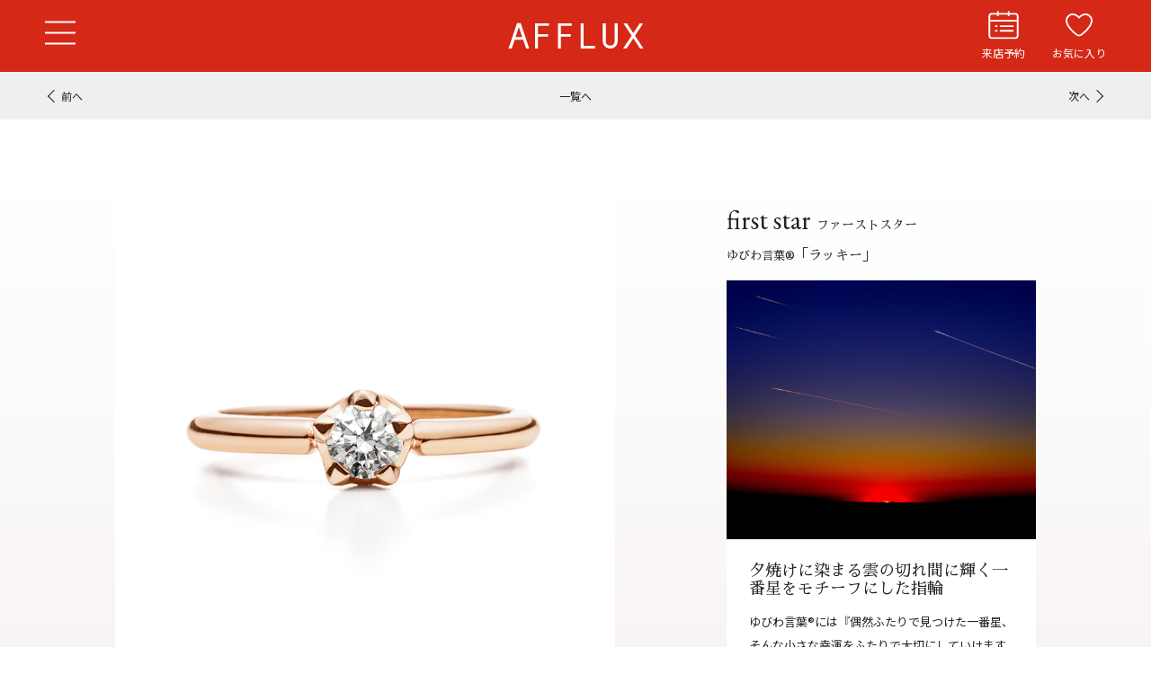

--- FILE ---
content_type: text/css
request_url: https://afflux.jp/wp-content/themes/afflux/new/css/common-renew.css
body_size: 4771
content:
@charset "utf-8";
body{
  font-family: "Noto Sans JP", 'Trebuchet MS' , Verdana, "メイリオ", Meiryo, "ヒラギノ角ゴ ProN W3", "Hiragino Kaku Gothic ProN", "ＭＳ Ｐゴシック", "MS PGothic", sans-serif;
  color: #232323;
  font-size: 14px;
}
.qMin {
  font-family: minion-pro, 'Rasa', "Sawarabi Mincho", "游明朝", YuMincho, "ヒラギノ明朝 ProN W3", "Hiragino Mincho ProN", "ＭＳ Ｐ明朝", "ＭＳ 明朝", serif;
}
.fmin{
  font-family: minion-pro, 'Rasa', "Sawarabi Mincho", "ヒラギノ明朝 Pro W3","Hiragino Mincho Pro","HGS明朝E","ＭＳ Ｐ明朝","sans-serif",serif;
}
.clearfix:after {
    content:" ";
    display:block;
    clear:both;
}
a{
  color: #212121;
  text-decoration: none;
}
.aligncenter {
    display: block !important;
    margin: 0 auto !important;
}
.alignright { float: right !important; }
.alignleft { float: left !important; }
#primary article{
  padding: 10px;
  margin-bottom: 10px;
}
@media screen and (max-width: 768px){
  .pc{
    display: none !important;
  }
  body{
    padding-top: 59px;
		padding-bottom: 72px;
    transition: 0.3s;
  }
  .spContentsHeaderBtn{
    text-align: center;
    padding: 15px 0;
    width: 320px;
    margin: 0 auto;
    display: table;
  }
  .spContentsHeaderBtn a{
    width: 150px;
    margin: 0px;
    display: table-cell;
    padding: 7px 7px 7px 33px;
    text-align: center;
    color: #FFF;
    font-family: minion-pro, 'Rasa', "Sawarabi Mincho", "ヒラギノ明朝 Pro W3","Hiragino Mincho Pro","HGS明朝E","ＭＳ Ｐ明朝","sans-serif",serif;
    font-size: 13px;
    vertical-align: middle;
    box-sizing: border-box;
    border: 3px solid #FFF;
    line-height: 120%;
  }
  .spContentsHeaderBtn a span{
    display: inline-block;
    font-size: 9px;
    font-weight: bold;
  }
  .spContentsHeaderBtn a.spHeaderBtn01{
    background: url(../img/common/sp_header_icon01.png?20200427) no-repeat 5px center #CB2A20;
    background-size: 30px 30px;
    font-weight: bold;
  }
  .spContentsHeaderBtn a.spHeaderBtn02{
    background: url(../img/sp_header_icon02.png?20200427) no-repeat 5px center #CB2A20;
    background-size: 30px 30px;
    font-weight: bold;
  }
  .normalTtl{
    text-align: center;
    font-size: 18px;
  font-family: "Noto Sans JP", 'Trebuchet MS' , Verdana, "メイリオ", Meiryo, "ヒラギノ角ゴ ProN W3", "Hiragino Kaku Gothic ProN", "ＭＳ Ｐゴシック", "MS PGothic", sans-serif;
    letter-spacing: 0.05em;
    border-bottom-width: thick;
    padding: 0 12px;
    margin: 70px auto;
  }
  .normalTtl span{
    font-size: 14px;
    display: block;
  }
  .shortTtl{
    margin: 20px 0 30px;
    text-align: center;
    display: block;
    font-size: 18px;
    font-style: normal;
  font-family: "Noto Sans JP", 'Trebuchet MS' , Verdana, "メイリオ", Meiryo, "ヒラギノ角ゴ ProN W3", "Hiragino Kaku Gothic ProN", "ＭＳ Ｐゴシック", "MS PGothic", sans-serif;
    letter-spacing: 0.05em;
    border-bottom-width: thick;
  }
  .subInner{
    width: 96%;
    margin: 0 auto;
  }
  /*header*/
  header{
    top: 0px;
    z-index: 90000;
    border-top: 2px #D8251E solid;
    border-bottom: 2px #D8251E solid;
    padding: 5px;
    position: fixed;
    width: 100%;
    background: #FFF;
    transition: 0.3s;
  }
  header .spMenu{
  }
  header .headerLogo{
    float: left;
  }
  .spMenuIcon{
    float: right;
    margin-right: 5px;
  }
  .headLine{
    height: 72px;
    position: fixed;
    bottom: 0;
    width: 100%;
    padding: 15px 50px;
    text-align: center;
    background: #D5281D;
    z-index: 100000;
  }
  .headLine a{
    display: block;
    color: #FFF;
    text-decoration: underline;
    line-height: 160%;
  }
  .headLine a:hover{
    text-decoration: none;
  }
  .headLine .headlineClose{
    position: absolute;
    right: 15px;
    top: 50%;
    margin-top: -15px;
  }
  
  /*nav*/
  nav{
    z-index: 10000;
    position: fixed;
    top: 58px;
    background: #CA2A1F;
    display: table;
    border-bottom: 1px #D8251E solid;
    width: 100%;
    transition: 0.3s;
  }
  nav .spIcons{
    margin: 6px 5px 3px;
  }
  nav .spIcons li{
    float: left;
    width: 32.33%;
    margin-right: 1.5%;
    text-align: center;
  }
  nav .spIcons li a{
    padding: 3px;
    display: block;
    background: #73161F;
  }
  nav .spIcons li:nth-child(3n){
    margin-right: 0;
  }
  nav .spWideTel a{
    display: block;
    text-align: center;
    background: #932123;
    padding: 3px;
    margin: 0 5px;
  }
  nav .spIconsBtn {
    margin: 10px 0;
  }
  nav .spIconsBtn li{
    float: left;
    width: 32.33%;
    margin-right: 1.5%;
    text-align: center;
  }
  nav .spIconsBtn li:nth-child(3n){
    margin-right: 0;
  }
  nav li.center{
    border-left: 1px #D8251E solid;
    border-right: 1px #D8251E solid;
  }
  .bottomClose div.closeBtn{
    background: url(../img/spbottom_close.png) no-repeat center left;
    background-size: 20px 20px;
    padding-left: 30px;
    height: 20px;
    color: #FFF;
    display: inline;
  }
  .bottomClose{
    margin: 20px auto 10px;
    text-align: center;
    font-size: 12px;
  }
  .spBtn{
    display: table;
    width: 100%;
    padding: 10px;
  }
  .spBtn li{
    display: table-cell;
    text-align: center;
  }
  .spNav{
    width: 100%;
    overflow: auto;
    height: 95vh;
    display: none;
  }
  .spNavFooter{
    text-align: center;
  }
  .spMenu .close{
    display: none;
  }
  .menuClose{
    display: none !important;
  }
  .spList{
    border-bottom: 1px solid #EB948E;
  }
  .spList li{
    display: block;
    float: left;
    width: 50%;
    box-sizing: border-box;
  }
  .spList li a{
    background: url(../img/splisticon.png) no-repeat center right;
    background-size: 20px 20px;
    display: block;
    border-top: 1px solid #EB948E;
    border-right: 1px solid #EB948E;
    padding: 8px 5px;
    color: #FFF;
    font-size: 12px;
  }
  .spList li a:nth-child(2n){
    border-right: 0;
  }
  .spList li span{
    display: block;
    border-top: 1px solid #EB948E;
    padding: 10px;
  }
  .spList li ul li a{
    border-top: none;
    padding-left: 20px;
  }
  .spList li.list{
    background:url(../img/sp_listbg_open.gif) right 8px no-repeat;
    background-size: 40px 20px;
  }
  .spList li.list li{
    display: none;
  }
  .spList li.open li{
    display: block !important;
  }
  .spList li.open{
    background:url(../img/sp_listbg_close.gif) right 8px no-repeat;
    background-size: 40px 20px;
  }
  
  
  /*cta*/
  .cta{
    background: url(../img/sp_cta_bg.png) no-repeat top center;
    background-size: 200px 85px;
    padding: 90px 20px 0;
    margin: 20px auto;
    box-sizing: border-box;
    text-align: center;
  }
  .cta h3{
    margin: 10px 0;
  }
  .cta .telArea{
    display: inline;
  }
  .cta .ctaReserveBtn{
    margin-top: 10px;
  }
  .cta a:hover img{
    opacity: 0.7;
    transition: 0.3s;
  }
  /*footer*/
  footer{
    background: #D5281D;
    padding: 15px 0 15px;
  }
  footer .inner{
    width: 1000px;
    max-width: 100%;
    margin: 0 auto;
    padding: 0 30px;
    position: relative;
  }
  footer .inner .pageTop{
    width: 42px;
    position: fixed;
    right: 10px;
    bottom: 10px;
    z-index: 9999;
  }
  footer .inner .pageTop a:hover img{
    opacity: 0.7;
  }
  footer .footerLinkLine{
    display: none;
  }
  footer .footerLinkLineLast{
    float: none;
    clear: both;
    margin-right: 15px;
    text-align: center;
  }
  footer .footerLinkLineLast .footerLinkInWap{
    float: none;
  }
  footer .footerLinkLineLast h3{
    margin-top: 20px;
  }
  footer .footerLinkLineLast li a{
    color: #FFF;
    font-size: 13px;
    text-decoration: none;
  }
  footer .footerLinkLineLast li a:hover{
    color: #FFF;
    font-size: 13px;
    text-decoration: underline;
  }
  footer .snsTtl{
    margin: 20px 0 10px;
    text-align: center;
    color: #FFF;
  }
  footer .snsIcon{
    text-align: center;
  }
  footer .snsIcon li{
    display: inline;
    margin: 10px;
  }
  /*copy*/
  #copy{
    background: #8C0000;
    text-align: center;
    color: #FFF;
    font-size: 12px;
    padding: 10px 5px;
    height: 90px;
  }
  
  /* parts */
  .sInner{
    width: 1000px;
    max-width: 100%;
    margin: 0 auto 0px;
    box-sizing: border-box;
    padding: 10px 20px;
  }
  .oInner{
    width: 1000px;
    max-width: 100%;
    margin: 0 auto 0px;
    box-sizing: border-box;
    padding: 30px 10px;
  }
  .innerContent{
    padding: 50px 10px;
  }
  .borderTtl{
    position: relative;
    padding: 10px 0;
    text-align: center;
    font-size: 12px;
    font-family: 'Trebuchet MS' , Verdana, "メイリオ", Meiryo, "ヒラギノ角ゴ ProN W3", "Hiragino Kaku Gothic ProN", "ＭＳ Ｐゴシック", "MS PGothic", sans-serif;
    z-index: 1;
  }
  .borderTtl span{
    display: block;
    font-size: 18px !important;
    font-style: normal;
    letter-spacing: 0.05em !important;
    border-bottom-width: thick;
    font-family: "Noto Sans JP", 'Trebuchet MS' , Verdana, "メイリオ", Meiryo, "ヒラギノ角ゴ ProN W3", "Hiragino Kaku Gothic ProN", "ＭＳ Ｐゴシック", "MS PGothic", sans-serif !important;
  }
  .borderTtl .borderItem{
    height: 2px !important;
    box-sizing: content-box;
    border: 1px solid #000;
    display: block;
    width: 50px;
    margin: 10px auto 15px;
  }
  .borderTtlShop{

    position: relative;
    padding: 10px 0;
    text-align: center;
    font-size: 12px;
  font-family: "Noto Sans JP", 'Trebuchet MS' , Verdana, "メイリオ", Meiryo, "ヒラギノ角ゴ ProN W3", "Hiragino Kaku Gothic ProN", "ＭＳ Ｐゴシック", "MS PGothic", sans-serif;
    z-index: 1;
  }
  .borderTtlShop span{
    display: block;
    font-size: 14px;
    font-style: normal;
    letter-spacing: 0.05em;
    border-bottom-width: thick;
  }
  .borderTtlShop .borderItem{
    height: 2px !important;
    box-sizing: content-box;
    border: 1px solid #000;
    display: block;
    width: 50px;
    margin: 10px auto 15px;
  }
  .shopListUi{
    display: none;
  }
  
  
  .spfooterMenu{
    background: #8C0000;
  }
  .spfooterMenu .footerOpenLink{
    position: absolute;
    top: 8px;
    right: 10px;
    font-size: 20px;
  font-family: "Noto Sans JP", 'Trebuchet MS' , Verdana, "メイリオ", Meiryo, "ヒラギノ角ゴ ProN W3", "Hiragino Kaku Gothic ProN", "ＭＳ Ｐゴシック", "MS PGothic", sans-serif;
  }
  .spfooterMenu li ul li ,.spfooterMenu li.drLink,.spfooterMenu span.spfooterLabel{
    padding: 10px;
    border-bottom: 1px solid #FFF;
    display: block;
  }
  .spfooterMenu li ul{
    display: none;
  }
  .spfooterMenu li{
    position: relative;
  }
  .spfooterMenu span,.spfooterMenu a{
    display: block;
    color: #FFF;
  }
  .spfooterMenu .closed{
    display: none;
  }
  .spfooterMenu .active .closed{
    display: block;
  }
  .spfooterMenu .active .plus{
    display: none;
  }
  .spfooterMenu .adress{
    color: #FFF;
    padding: 10px;
    margin-top: 20px;
    font-size: 12px;
  }
  /* cta */
  .entryCta{
    width: 100%;
    background: #EFEFEF;
    padding: 15px 10px;
    box-sizing: border-box;
    margin: 20px 0;
  }
  .entryCtaText{
    font-weight: bold !important;
    text-align: center;
    font-size: 13px;
  }
  .entryCtaText strong{
    font-size: 15px;
    display: block;
    text-align: center;
    margin-bottom: 20px;
    font-weight: bold !important;
  }
  .spEntryCtaImg{
    float: left;
    max-width: 38%;
  }
  .entryCtaReserve{
    float: right;
    max-width: 58%;
    margin-bottom: 10px;
  }
  .entryCtaTel{
    float: right;
    max-width: 58%;
  }
  .ringBanner{
    margin: 5px 10px;
    text-align: center;
  }
  
  .redBtn a{
    background: url(../img/common/arw_right_white_sp.png) no-repeat center right #D5281D;
    background-size: 20px 16px;
    padding: 8px 10px;
    text-align: center;
    color: #FFF;
    font-size: 16px;
    border: 2px solid #FFF;
    display: inline-block;
    transition: 0.3s;
    background-position : right 5px top 48%;
  }
  .redBtn a:hover{
    background: url(../img/common/arw_right_white.png) no-repeat center right #D5281D;
    background-size: 20px 16px;
    background-position : right 0px top 48%;
  }
  .whiteBtn a{
    background: url(../img/common/arw_right_red_sp.png) no-repeat center right #FFF;
    background-size: 20px 16px;
    padding: 8px 10px;
    text-align: center;
    color: #D5281D;
    font-size: 16px;
    border: 2px solid #D5281D;
    display: inline-block;
    transition: 0.3s;
    background-position : right 5px top 48%;
  }
  .whiteBtn a:hover{
    background: url(../img/common/arw_right_red.png) no-repeat center right #FFF;
    background-size: 20px 16px;
    background-position : right 0px top 48%;
  }
  .footerSnsIcons{
    text-align: center;
    margin-bottom: 10px;
  }
  .footerSnsIcons h3{
    color: #FFF;
    margin-bottom: 10px;
  }
  .footerSnsIcons ul li{
    display: inline-block;
    margin: 0 10px;
    transition: 0.3s;
  }
  .footerSnsIcons ul li:hover{
    opacity: 0.7;
  }
  .bottomContentsLinks{
    margin:10px auto 0px;
  }
  .bottomContentsLinks .bcLinkBox{
    width: 48%;
    margin: 1%;
    float: left;
    transition: 0.5s;
  }
  .bottomContentsLinks .bcLinkBox:hover{
    opacity: 0.8;
  }
  #shop,.shopPSwap,#rings,.shopBtn{
    margin-bottom: 30px;
  }
	#ringRingList ul li a{
		display: block;
	}
	.catalogArea{
		width: 100%;
		margin: 0 auto 0px;
	}
	.catalogDl{
		border: 5px solid #F5EDED;
		padding: 25px;
		text-align: center;
		font-size: 16px;
		line-height: 180%;
		margin-bottom: 35px;
	}
	.catalogDl .afbtn{
		margin: 30px auto 0px;
	}
	.formArea .afbtn{
		margin-top: 40px;
	}
	.afbtn{
		text-align: center;
	}
	.afbtn a{
		display: inline-block;
		color: #FFF;
		background: -moz-linear-gradient(left, #D5281D, #75120F);
		background: -webkit-linear-gradient(left, #D5281D, #75120F);
		background: linear-gradient(to right, #D5281D, #75120F);
		padding: 12px 20px;
		border-radius: 50px;
		margin-top: 0px;
		transition: 0.3s;
		font-size: 16px;
		width: 90%;
	}
	.afbtn a:hover {
		opacity: 0.8;
	}
	.formArea .afbtn button{
		display: inline-block;
		color: #FFF;
		background: -moz-linear-gradient(left, #D5281D, #75120F);
		background: -webkit-linear-gradient(left, #D5281D, #75120F);
		background: linear-gradient(to right, #D5281D, #75120F);
		padding: 12px 20px;
		border-radius: 50px;
		margin-top: 0px;
		transition: 0.3s;
		font-size: 16px;
		border: none;
		margin-bottom: 20px;
		width: 68%;
	}
	.afbtn button:hover {
		opacity: 0.8;
	}
}

@media screen and (min-width: 769px) and (max-width: 999px) {
  .sp{
    display: none !important;
  }
  .normalTtl{
    text-align: center;
    font-size: 25px;
  font-family: "Noto Sans JP", 'Trebuchet MS' , Verdana, "メイリオ", Meiryo, "ヒラギノ角ゴ ProN W3", "Hiragino Kaku Gothic ProN", "ＭＳ Ｐゴシック", "MS PGothic", sans-serif;
    letter-spacing: 0.05em;
    border-bottom-width: thick;
    padding: 0 12px;
    margin: 70px auto;
  }
  .normalTtl span{
    font-size: 18px;
    display: block;
  }
  .shortTtl{
    margin: 50px 0 70px;
    text-align: center;
    display: block;
    font-size: 25px;
    font-style: normal;
  font-family: "Noto Sans JP", 'Trebuchet MS' , Verdana, "メイリオ", Meiryo, "ヒラギノ角ゴ ProN W3", "Hiragino Kaku Gothic ProN", "ＭＳ Ｐゴシック", "MS PGothic", sans-serif;
    letter-spacing: 0.05em;
    border-bottom-width: thick;
  }
  .subInner{
    width: 100%;
    max-width: 1200px;
    margin: 0 auto;
  }
  
    /*inner*/
  .inner{
    width: 1000px;
    max-width: 100%;
    margin: 0 auto;
  }
  
  /* body */
  body{
  }
  
  /*header*/
  header{
    width: 1000px;
    max-width: 100%;
    margin: 0 auto;
    padding-top: 10px;
  }
  header .headerBtn{
    margin-right: 10px;
    width: 100%;
    text-align: right;
		margin-bottom: 10px;
  }
  header .headerBtn a:hover img{
    opacity: 0.7;
  }
  header .headerBtn li{
    display: inline-block;
    padding-right: 8px;
  }
  header .headerLogo{
    text-align: center;
    margin: 3px 0 20px;
  }
  .headLine{
    padding: 20px 50px;
    text-align: center;
    background: #D5281D;
    position: relative;
    padding-bottom: 15px;
  }
  .headLine a{
    display: block;
    color: #FFF;
    text-decoration: underline;
  }
  .headLine a:hover{
    text-decoration: none;
  }
  .headLine .headlineClose{
    position: absolute;
    right: 20px;
    top: 50%;
    margin-top: -20px;
  }
  
  /*nav*/
  nav{
    width: 820px;
    margin: 0 auto 0px;
  }
  nav li{
    float: left;
    padding-bottom: 20px;
  }
  nav li a:hover img{
    opacity: 0.7;
  }
  
  /*ringNav*/
  .ringNav{
    background: #BF0000 url(../img/ring_nav_bg.gif) no-repeat 120px 0;
    width: 760px;
    margin: 0 auto;
    position: absolute;
    /*top: 148px;*/
    top: 219px;
    left: 50%;
    margin-left: -380px;
    z-index: 9999;
    padding: 20px;
    box-sizing: border-box;
    display: none;
    font-family: minion-pro, 'Rasa', "Sawarabi Mincho", "ヒラギノ明朝 Pro W3","Hiragino Mincho Pro","HGS明朝E","ＭＳ Ｐ明朝","sans-serif",serif;
    font-weight: bold !important;
    color: #FFF;
    line-height: 180%;
  }
  .ringNav .ringMenu li a{
    color: #FFF;
    opacity: 0.85;
    font-size: 13px;
  }
  .ringNav .ringMenu li a:hover{
    opacity: 1;
  }
  .ringNav .ringMenu,.ringNav .ringInfo,.ringNav .ringImg,.ringNav .readArea{
    float: left;
  }
  .ringNav .ringMenu{
    border-right: 2px solid #CF4040;
    padding: 20px 0;
  }
  .ringNav .ringMenu li{
    margin: 3px 0;
    float: none;
    padding-bottom: 0;
  }
  .ringNav .ringInfo{
    margin-left:25px;
  }
  .ringNav .readArea{
    padding: 20px 0;
    margin-right: 10px;
  }
  .ringNav .ringImg{
  }
  .ringRead{
    width: 270px;
  }
  .ringRead p{
    font-size: 14px;
  }
  .blogNav{
    background: #BF0000 url(../img/ring_nav_bg.gif) no-repeat 650px 0;
    width: 760px;
    margin: 0 auto;
    position: absolute;
    /*top: 148px;*/
    top: 219px;
    left: 50%;
    margin-left: -380px;
    z-index: 9999;
    padding: 20px;
    box-sizing: border-box;
    display: none;
    font-family: minion-pro, 'Rasa', "Sawarabi Mincho", "ヒラギノ明朝 Pro W3","Hiragino Mincho Pro","HGS明朝E","ＭＳ Ｐ明朝","sans-serif",serif;
    font-weight: bold !important;
    color: #FFF;
    line-height: 180%;
  }
  .blogNav .blogMenu li a{
    color: #FFF;
    opacity: 0.85;
  }
  .blogNav .blogMenu li a:hover{
    opacity: 1;
  }
  .blogNav .blogMenu,.blogNav .blogInfo,.blogNav .blogImg,.blogNav .readArea{
    float: left;
  }
  .blogNav .blogMenu{
    border-right: 2px solid #CF4040;
    padding: 10px 0;
    width: 500px;
  }
  .blogNav .blogMenu li{
    margin: 3px 20px 3px 0;
    padding-bottom: 0;
    float: left;
    width: 45%;
    box-sizing: border-box;
  }
  .blogNav .blogInfo{
    margin:0 25px 0;
  }
  .blogNav .readArea{
    padding: 20px 0;
    margin-right: 10px;
  }
  .blogNav .blogImg{
  }
  
  
  /*cta*/
  .cta{
    background: url(../img/cta_bg.png) no-repeat bottom right;
    margin: 40px auto 30px;
    width: 920px;
    max-width: 100%;
    padding: 0 10px 0;
    box-sizing: border-box;
  }
  .cta h3{
    margin: 10px 0;
  }
  .cta .telArea{
    display: inline;
  }
  .cta .ctaReserveBtn{
    margin-top: 10px;
  }
  .cta a:hover img{
    opacity: 0.7;
    transition: 0.3s;
  }
  
  /*footer*/
  footer{
    background: #D5281D;
    padding: 15px 0 50px;
  }
  footer .inner{
    width: 1000px;
    max-width: 100%;
    margin: 0 auto;
    padding: 0;
    position: relative;
  }
  footer .inner .pageTop{
    position: fixed;
    right: 30px;
    bottom: 30px;
  }
  footer .inner .pageTop a:hover img{
    opacity: 0.7;
  }
  footer .footerLinkLine,footer .footerLinkLineLast{
    float: left;
    width: 19%;
    margin: 0 0.5%;    
  }
  footer .footerLinkLine h3,footer .footerLinkLineLast h3{
    margin: 20px 0 5px;
    color: #FFF;
    font-family: minion-pro, 'Rasa', "Sawarabi Mincho", "游明朝", YuMincho, "ヒラギノ明朝 ProN W3", "Hiragino Mincho ProN", "ＭＳ Ｐ明朝", "ＭＳ 明朝", serif;
    font-size: 16px;
  }
  footer .footerLinkLine li a,footer .footerLinkLineLast li a{
    color: #FFF;
    font-size: 13px;
    text-decoration: none;
  }
  footer .footerLinkLine li a:hover,footer .footerLinkLineLast li a:hover{
    color: #FFF;
    font-size: 13px;
    text-decoration: underline;
  }
  footer .snsTtl{
    margin-top: 30px;
  }
  footer .snsIcon li{
    float: left;
    margin-right: 10px;
  }
  /*copy*/
  #copy{
    background: #AF1D24;
    text-align: center;
    color: #FFF;
    font-size: 12px;
    padding: 25px 0;
  }
  
  /* parts */
  .sInner{
    width: 1000px;
    max-width: 100%;
    margin: 0 auto 0px;
    box-sizing: border-box;
    padding: 0 15px;
  }
  .oInner{
    width: 1000px;
    max-width: 100%;
    margin: 0 auto 0px;
    box-sizing: border-box;
    padding: 30px 100px;
  }
  .innerContent{
    padding: 100px 0;
  }
  .borderTtl{
    position: relative;
    padding: 70px 0;
    text-align: center;
    font-size: 19px;
  font-family: "Noto Sans JP", 'Trebuchet MS' , Verdana, "メイリオ", Meiryo, "ヒラギノ角ゴ ProN W3", "Hiragino Kaku Gothic ProN", "ＭＳ Ｐゴシック", "MS PGothic", sans-serif;
    z-index: 1;
  }
  .borderTtl span{
    display: block;
    font-size: 25px !important;
    font-style: normal;
    letter-spacing: 0.05em !important;
    border-bottom-width: thick;
    font-family: "Noto Sans JP", 'Trebuchet MS' , Verdana, "メイリオ", Meiryo, "ヒラギノ角ゴ ProN W3", "Hiragino Kaku Gothic ProN", "ＭＳ Ｐゴシック", "MS PGothic", sans-serif !important;
  }
  .borderTtl .borderItem{
    height: 2px !important;
    box-sizing: content-box;
    border: 1px solid #000;
    display: block;
    width: 50px;
    margin: 10px auto 15px;
  }
  .borderTtlShop{
    position: relative;
    padding: 70px 0;
    text-align: center;
    font-size: 22px;
  font-family: "Noto Sans JP", 'Trebuchet MS' , Verdana, "メイリオ", Meiryo, "ヒラギノ角ゴ ProN W3", "Hiragino Kaku Gothic ProN", "ＭＳ Ｐゴシック", "MS PGothic", sans-serif;
    z-index: 1;
  }
  .borderTtlShop span{
    display: block;
    font-size: 16px;
    font-style: normal;
    letter-spacing: 0.05em;
    border-bottom-width: thick;
  }
  .borderTtlShop .borderItem{
    height: 2px !important;
    box-sizing: content-box;
    border: 1px solid #000;
    display: block;
    width: 50px;
    margin: 10px auto 15px;
  }
  .headerBtnR{
    background: url(../img/common/pc_headerbtn_01.png?20190507) no-repeat 10px center #FFF;
    border: 2px solid #D5281D;
    height: 30px;
    color: #D5281D;
  }
  .headerBtnD{
    background: url(../img/common/pc_headerbtn_02.png) no-repeat 10px center #FFF;
    height: 30px;
    border: 2px solid #D5281D;
    color: #D5281D;
  }
  .headerBtnF{
    background: url(../img/common/pc_headerbtn_03.png) no-repeat 10px center #D5281D;
    height: 30px;
    border: 2px solid #D5281D;
  }
  .headerBtn ul li a{
    color: #D5281D;
    text-align: center;
    display: block;
    padding: 6px 5px 5px 45px;
    font-size: 13px;
    font-family: "Noto Sans JP", 'Trebuchet MS' , Verdana, "メイリオ", Meiryo, "ヒラギノ角ゴ ProN W3", "Hiragino Kaku Gothic ProN", "ＭＳ Ｐゴシック", "MS PGothic", sans-serif;
  }
  .headerBtn ul li.headerBtnF a{
    color: #FFF;
  }
  /* cta */
  .entryCta{
    width: 100%;
    padding: 30px 50px 10px 250px;
    margin: 40px auto;
    background: url(../img/ring/ringcta_img.jpg) no-repeat left top #EFEFEF;
  }
  .entryCtaText{
    font-weight: bold !important;
    text-align: center;
    font-size: 15px;
  }
  .entryCtaText strong{
    font-size: 18px;
    display: block;
    text-align: center;
    margin-bottom: 20px;
    font-weight: bold !important;
  }
  .entryCtaReserve{
    float: left;
    max-width: 49%;
  }
  .entryCtaTel{
    float: right;
    max-width: 49%;
  }
  .redBtn a{
    background: url(../img/common/arw_right_white.png) no-repeat center right #D5281D;
    padding: 8px 10px;
    text-align: center;
    color: #FFF;
    font-size: 18px;
    border: 2px solid #FFF;
    display: inline-block;
    transition: 0.3s;
    background-position : right 5px top 48%;
  }
  .redBtn a:hover{
    background: url(../img/common/arw_right_white.png) no-repeat center right #D5281D;
    background-position : right 0px top 48%;
  }
  .whiteBtn a{
    background: url(../img/common/arw_right_red.png) no-repeat center right #FFF;
    padding: 8px 10px;
    text-align: center;
    color: #D5281D;
    font-size: 18px;
    border: 2px solid #D5281D;
    display: inline-block;
    transition: 0.3s;
    background-position : right 5px top 48%;
  }
  .whiteBtn a:hover{
    background: url(../img/common/arw_right_red.png) no-repeat center right #FFF;
    background-position : right 0px top 48%;
  }
  .footerSnsIcons{
    text-align: center;
    margin-bottom: 20px;
  }
  .footerSnsIcons ul li{
    display: inline-block;
    margin: 0 10px;
    transition: 0.3s;
  }
  .footerSnsIcons ul li:hover{
    opacity: 0.7;
  }
	.catalogArea{
		max-width: 620px;
		width: 100%;
		margin: 0 auto 100px;
	}
	.catalogDl{
		border: 10px solid #F5EDED;
		padding: 35px;
		text-align: center;
		font-size: 16px;
		line-height: 180%;
		margin-bottom: 70px;
	}
	.catalogDl .afbtn{
		margin: 30px auto 0px;
	}
	.afbtn{
		text-align: center;
	}
	.afbtn a{
		display: inline-block;
		color: #FFF;
		background: -moz-linear-gradient(left, #D5281D, #75120F);
		background: -webkit-linear-gradient(left, #D5281D, #75120F);
		background: linear-gradient(to right, #D5281D, #75120F);
		padding: 18px 58px;
		border-radius: 50px;
		margin-top: 0px;
		transition: 0.3s;
		font-size: 18px;	
	}
	.afbtn a:hover {
		opacity: 0.8;
	}
	.afbtn button{
		display: inline-block;
		color: #FFF;
		background: -moz-linear-gradient(left, #D5281D, #75120F);
		background: -webkit-linear-gradient(left, #D5281D, #75120F);
		background: linear-gradient(to right, #D5281D, #75120F);
		padding: 18px 58px;
		border-radius: 50px;
		margin-top: 0px;
		transition: 0.3s;
		font-size: 18px;
		border: none;
		margin-bottom: 30px;
	}
	.afbtn button:hover {
		opacity: 0.8;
	}
}

@media screen and (min-width: 1000px)  {
  .sp{
    display: none !important;
  }
  .normalTtl{
    text-align: center;
    font-size: 25px;
  font-family: "Noto Sans JP", 'Trebuchet MS' , Verdana, "メイリオ", Meiryo, "ヒラギノ角ゴ ProN W3", "Hiragino Kaku Gothic ProN", "ＭＳ Ｐゴシック", "MS PGothic", sans-serif;
    letter-spacing: 0.05em;
    border-bottom-width: thick;
    padding: 0 12px;
    margin: 70px auto;
  }
  .normalTtl span{
    font-size: 18px;
    display: block;
  }
  .shortTtl{
    margin: 50px 0 70px;
    text-align: center;
    display: block;
    font-size: 25px;
    font-style: normal;
  font-family: "Noto Sans JP", 'Trebuchet MS' , Verdana, "メイリオ", Meiryo, "ヒラギノ角ゴ ProN W3", "Hiragino Kaku Gothic ProN", "ＭＳ Ｐゴシック", "MS PGothic", sans-serif;
    letter-spacing: 0.05em;
    border-bottom-width: thick;
  }
  .subInner{
    width: 100%;
    max-width: 1200px;
    margin: 0 auto;
  }
  .wideInner{
    width: 1428px;
    max-width: 100%;
    margin: 0 auto;
  }
  
  /*inner*/
  .inner{
    width: 1000px;
    max-width: 100%;
    margin: 0 auto;
  }
  
  /* body */
  body{
  }
  

  /*header*/
  header{
    width: 1000px;
    max-width: 100%;
    margin: 0 auto;
    padding-top: 10px;
  }
  header .headerBtn{
    margin-right: 10px;
    width: 100%;
    text-align: right;
		margin-bottom: 10px;
  }
  header .headerBtn a:hover img{
    opacity: 0.7;
  }
  header .headerBtn li{
    display: inline-block;
    padding-right: 8px;
  }
  header .headerLogo{
    text-align: center;
    margin: 3px 0 20px;
  }
  
  .headLine{
    padding: 20px 50px;
    text-align: center;
    background: #D5281D;
    position: relative;
    margin-bottom: 15px;
  }
  .headLine a{
    display: block;
    color: #FFF;
    text-decoration: underline;
  }
  .headLine a:hover{
    text-decoration: none;
  }
  .headLine .headlineClose{
    position: absolute;
    right: 20px;
    top: 50%;
    margin-top: -20px;
  }
  
  /*nav*/
  nav{
    width: 820px;
    margin: 0 auto 0px;
  }
  nav li{
    float: left;
    padding-bottom: 20px;
  }
  nav li a:hover img{
    opacity: 0.7;
  }
  
  /*ringNav*/
  .ringNav{
    background: #BF0000 url(../img/ring_nav_bg.gif) no-repeat 120px 0;
    width: 900px;
    margin: 0 auto;
    position: absolute;
    top: 219px;
    left: 50%;
    margin-left: -450px;
    z-index: 9999;
    padding: 20px;
    box-sizing: border-box;
    display: none;
    font-family: minion-pro, 'Rasa', "Sawarabi Mincho", "ヒラギノ明朝 Pro W3","Hiragino Mincho Pro","HGS明朝E","ＭＳ Ｐ明朝","sans-serif",serif;
    font-weight: bold !important;
    color: #FFF;
    line-height: 180%;
  }
  .ringNav .ringMenu li a{
    color: #FFF;
    opacity: 0.85;
    font-size: 13px;
  }
  .ringNav .ringMenu li a:hover{
    opacity: 1;
  }
  .ringNav .ringMenu,.ringNav .ringInfo,.ringNav .ringImg,.ringNav .readArea{
    float: left;
  }
  .ringNav .ringMenu{
    border-right: 2px solid #CF4040;
    padding: 20px 0;
  }
  .ringNav .ringMenu li{
    margin: 3px 0;
    float: none;
    padding-bottom: 0;
  }
  .ringNav .ringInfo{
    margin:0 25px 0;
  }
  .ringNav .readArea{
    padding: 20px 0;
    margin-right: 10px;
  }
  .ringNav .ringImg{
  }
  .ringRead{
    width: 380px;
  }
  
  .blogNav{
    background: #BF0000 url(../img/ring_nav_bg.gif) no-repeat 720px 0;
    width: 900px;
    margin: 0 auto;
    position: absolute;
    top: 219px;
    left: 50%;
    margin-left: -450px;
    z-index: 9999;
    padding: 20px;
    box-sizing: border-box;
    display: none;
    font-family: minion-pro, 'Rasa', "Sawarabi Mincho", "ヒラギノ明朝 Pro W3","Hiragino Mincho Pro","HGS明朝E","ＭＳ Ｐ明朝","sans-serif",serif;
    font-weight: bold !important;
    color: #FFF;
    line-height: 180%;
  }
  .blogNav .blogMenu li a{
    color: #FFF;
    opacity: 0.85;
  }
  .blogNav .blogMenu li a:hover{
    opacity: 1;
  }
  .blogNav .blogMenu,.blogNav .blogInfo,.blogNav .blogImg,.blogNav .readArea{
    float: left;
  }
  .blogNav .blogMenu{
    border-right: 2px solid #CF4040;
    padding: 10px 0;
    width: 600px;
  }
  .blogNav .blogMenu li{
    margin: 3px 20px 3px 0;
    padding-bottom: 0;
    float: left;
    width: 45%;
    box-sizing: border-box;
  }
  .blogNav .blogInfo{
    margin:0 25px 0;
  }
  .blogNav .readArea{
    padding: 20px 0;
    margin-right: 10px;
  }
  .blogNav .blogImg{
  }
  
  /*cta*/
  .cta{
    background: url(../img/cta_bg.png) no-repeat bottom right;
    margin: 40px auto 30px;
    width: 920px;
    padding: 0 40px 0 80px;
    box-sizing: border-box;
  }
  .cta h3{
    margin: 10px 0;
  }
  .cta .telArea,.cta .ctaReserveBtn{
    display: inline;
  }
  .cta a:hover img{
    opacity: 0.7;
    transition: 0.3s;
  }
  
  /*footer*/
  footer{
    background: #D5281D;
    padding: 15px 0 50px;
  }
  footer .inner{
    width: 1000px;
    max-width: 100%;
    margin: 0 auto;
    padding: 0;
    position: relative;
  }
  footer .inner .pageTop{
    position: fixed;
    right: 30px;
    bottom: 30px;
  }
  footer .inner .pageTop a:hover img{
    opacity: 0.7;
  }
  footer .footerLinkLine,footer .footerLinkLineLast{
    float: left;
    width: 19%;
    margin: 0 0.5%;    
  }
  footer .footerLinkLine h3,footer .footerLinkLineLast h3{
    margin: 20px 0 5px;
    color: #FFF;
    font-family: minion-pro, 'Rasa', "Sawarabi Mincho", "游明朝", YuMincho, "ヒラギノ明朝 ProN W3", "Hiragino Mincho ProN", "ＭＳ Ｐ明朝", "ＭＳ 明朝", serif;
  }
  footer .footerLinkLine li a,footer .footerLinkLineLast li a{
    color: #FFF;
    font-size: 13px;
    text-decoration: none;
  }
  footer .footerLinkLine li a:hover,footer .footerLinkLineLast li a:hover{
    color: #FFF;
    font-size: 13px;
    text-decoration: underline;
  }
  footer .snsTtl{
    margin-top: 30px;
  }
  footer .snsIcon li{
    float: left;
    margin-right: 10px;
  }
  /*copy*/
  #copy{
    background: #AF1D24;
    text-align: center;
    color: #FFF;
    font-size: 12px;
    padding: 25px 0;
  }
  
  /* parts */
  .sInner{
    width: 1000px;
    max-width: 100%;
    margin: 0 auto 0px;
  }
  .oInner{
    width: 1000px;
    max-width: 100%;
    margin: 0 auto 0px;
    box-sizing: border-box;
    padding: 60px 150px 40px;
  }
  .innerContent{
    padding: 100px 0;
  }
  .borderTtl{
    position: relative;
    padding: 70px 0;
    text-align: center;
    font-size: 19px;
  font-family: "Noto Sans JP", 'Trebuchet MS' , Verdana, "メイリオ", Meiryo, "ヒラギノ角ゴ ProN W3", "Hiragino Kaku Gothic ProN", "ＭＳ Ｐゴシック", "MS PGothic", sans-serif;
    z-index: 1;
  }
  .borderTtl span{
    display: block;
    font-size: 25px !important;
    font-style: normal;
    letter-spacing: 0.05em !important;
    border-bottom-width: thick;
    font-family: "Noto Sans JP", 'Trebuchet MS' , Verdana, "メイリオ", Meiryo, "ヒラギノ角ゴ ProN W3", "Hiragino Kaku Gothic ProN", "ＭＳ Ｐゴシック", "MS PGothic", sans-serif !important;
  }
  .borderTtl .borderItem{
    height: 2px !important;
    box-sizing: content-box;
    border: 1px solid #000;
    display: block;
    width: 50px;
    margin: 10px auto 15px;
  }
  .borderTtlShop{
    position: relative;
    padding: 70px 0;
    text-align: center;
    font-size: 22px;
  font-family: "Noto Sans JP", 'Trebuchet MS' , Verdana, "メイリオ", Meiryo, "ヒラギノ角ゴ ProN W3", "Hiragino Kaku Gothic ProN", "ＭＳ Ｐゴシック", "MS PGothic", sans-serif;
    z-index: 1;
  }
  .borderTtlShop span{
    display: block;
    font-size: 16px;
    font-style: normal;
    letter-spacing: 0.05em;
    border-bottom-width: thick;
  }
  .borderTtlShop .borderItem{
    height: 2px !important;
    box-sizing: content-box;
    border: 1px solid #000;
    display: block;
    width: 50px;
    margin: 10px auto 15px;
  }
  .headerBtnR{
    background: url(../img/common/pc_headerbtn_01.png?20190507) no-repeat 10px center #FFF;
    border: 2px solid #D5281D;
    height: 30px;
    color: #D5281D;
  }
  .headerBtnD{
    background: url(../img/common/pc_headerbtn_02.png) no-repeat 10px center #FFF;
    height: 30px;
    border: 2px solid #D5281D;
    color: #D5281D;
  }
  .headerBtnF{
    background: url(../img/common/pc_headerbtn_03.png) no-repeat 10px center #D5281D;
    height: 30px;
    border: 2px solid #D5281D;
  }
  .headerBtn ul li a{
    color: #D5281D;
    text-align: center;
    display: block;
    padding: 6px 5px 5px 45px;
    font-size: 13px;
    font-family: "Noto Sans JP", 'Trebuchet MS' , Verdana, "メイリオ", Meiryo, "ヒラギノ角ゴ ProN W3", "Hiragino Kaku Gothic ProN", "ＭＳ Ｐゴシック", "MS PGothic", sans-serif;
  }
  .headerBtn ul li.headerBtnF a{
    color: #FFF;
  }
  /* cta */
  .entryCta{
    width: 100%;
    max-width: 920px;
    padding: 30px 50px 10px 250px;
    margin: 40px auto;
    background: url(../img/ring/ringcta_img.jpg) no-repeat left top #EFEFEF;
  }
  .entryCtaText{
    font-weight: bold !important;
    text-align: center;
    font-size: 15px;
  }
  .entryCtaText strong{
    font-size: 18px;
    display: block;
    text-align: center;
    margin-bottom: 20px;
    font-weight: bold !important;
  }
  .entryCtaReserve{
    float: left;
    max-width: 49%;
  }
  .entryCtaTel{
    float: right;
    max-width: 49%;
  }
  .redBtn a{
    background: url(../img/common/arw_right_white.png) no-repeat center right #D5281D;
    padding: 8px 10px;
    text-align: center;
    color: #FFF;
    font-size: 18px;
    border: 2px solid #FFF;
    display: inline-block;
    transition: 0.3s;
    background-position : right 5px top 48%;
  }
  .redBtn a:hover{
    background: url(../img/common/arw_right_white.png) no-repeat center right #D5281D;
    background-position : right 0px top 48%;
  }
  .whiteBtn a{
    background: url(../img/common/arw_right_red.png) no-repeat center right #FFF;
    padding: 8px 10px;
    text-align: center;
    color: #D5281D;
    font-size: 18px;
    border: 2px solid #D5281D;
    display: inline-block;
    transition: 0.3s;
    background-position : right 5px top 48%;
  }
  .whiteBtn a:hover{
    background: url(../img/common/arw_right_red.png) no-repeat center right #FFF;
    background-position : right 0px top 48%;
  }
  .footerSnsIcons{
    text-align: center;
    margin-bottom: 20px;
  }
  .footerSnsIcons ul li{
    display: inline-block;
    margin: 0 10px;
    transition: 0.3s;
  }
  .footerSnsIcons ul li:hover{
    opacity: 0.7;
  }
	.catalogArea{
		max-width: 620px;
		width: 100%;
		margin: 0 auto 100px;
	}
	.catalogDl{
		border: 10px solid #F5EDED;
		padding: 35px;
		text-align: center;
		font-size: 16px;
		line-height: 180%;
		margin-bottom: 70px;
	}
	.catalogDl .afbtn{
		margin: 30px auto 0px;
	}
	.afbtn{
		text-align: center;
	}
	.afbtn a{
		display: inline-block;
		color: #FFF;
		background: -moz-linear-gradient(left, #D5281D, #75120F);
		background: -webkit-linear-gradient(left, #D5281D, #75120F);
		background: linear-gradient(to right, #D5281D, #75120F);
		padding: 18px 58px;
		border-radius: 50px;
		margin-top: 0px;
		transition: 0.3s;
		font-size: 18px;	
	}
	.afbtn a:hover {
		opacity: 0.8;
	}
	.afbtn button{
		display: inline-block;
		color: #FFF;
		background: -moz-linear-gradient(left, #D5281D, #75120F);
		background: -webkit-linear-gradient(left, #D5281D, #75120F);
		background: linear-gradient(to right, #D5281D, #75120F);
		padding: 18px 75px;
		border-radius: 50px;
		margin-top: 0px;
		transition: 0.3s;
		font-size: 18px;
		border: none;
		margin-bottom: 30px;
	}
	.afbtn button:hover {
		opacity: 0.8;
	}
}
@media all and (-ms-high-contrast: none){
  .ringNav{
    top: 214px;
  }
}


--- FILE ---
content_type: text/css
request_url: https://afflux.jp/wp-content/themes/afflux/new/css/templete.css?20211011
body_size: 2500
content:
@charset "UTF-8";
html{overflow:inherit;}

@media screen and (min-width: 769px) {
.sp{display: none;}
.wrap1024{max-width: 1024px;margin: 0 auto;}
.note{font-size:13px;}
}

@media screen and (max-width: 768px) {
body{padding-top: 54px;padding-bottom: 46px;}
.pc{display: none;}
.wrap1024{max-width: 100%;margin: 0 15px;}
.note{font-size:11px;}
	.menu_label01,.menu_label03{
		margin-top: 0 !important;
	}
}

/*||||||||||||||||| ヘッダー＆メニュー |||||||||||||||||*/

#headtop{background: linear-gradient(to right,#D5281D 0%,#D5281D 3%,#72110F 100%);text-align: center;height: 35px; position: relative;display: flex;align-items: center;justify-content: center;}
#headtop a{color: #fff;text-decoration: underline;}
#headtop .ht_close_btn{font-size: 20px;position: absolute;font-weight: bold;right: 10px;top:50%;transform: translateY(-50%);cursor: pointer;color: #fff;}

header.header_menu{position: fixed;width: 100%; top: 0;z-index: 1000000;left: 0;padding: 0;}

header .header_wrap{background: rgba(213,40,23,1);padding: 25px 0;position: relative;z-index: 1;}

header h1{width: 152px;margin: 0 auto;}
header h1 a:hover img{opacity: 0.6;}

/*ハンバーガーメニュー*/
header .hb_menu{position: absolute;top:50%;transform: translateY(-50%);width: 34px;height: 29px;left: 50px;z-index: 990;transition: all 0.3s;cursor: pointer;}
header .hb_menu span{display: block;height: 2px;width: 34px;position: absolute;top:10px;left: 0;}
header .hb_menu span i{display: block;height: 2px;width: 34px;transition: all 0.3s;background: #fff;}
header .hb_menu span::before,
header .hb_menu span::after{content:"";position: absolute;left: 0; display: block;height: 2px;width: 34px;background: #fff;transition: all 0.3s;}
header .hb_menu span::before{top:-12px;}
header .hb_menu span::after{bottom:-12px;}

.h_active .hb_menu span::before{transform:rotate(-135deg);top:0;right:0;content:'';}
.h_active .hb_menu span::after{transform:rotate(135deg);bottom:0;right:0;content:'';}
.h_active .hb_menu span i{display: none;}

header .ht_tel{display: flex;align-items: center;top:50%;transform: translateY(-50%);right: 50px;position: absolute;}
header .ht_tel *{color: #fff;}
header .ht_tel > dt dl{display: flex;align-items: center;}
header .ht_tel > dt dl dt{width: 19px;}
header .ht_tel > dt dl dd{font-size: 26px;line-height: 1;margin-left: 10px;}
header .ht_tel > dt p{font-size: 12px;margin-top:8px;}
header .ht_tel > dd:not(:first-child){margin-left: 30px;}
header .ht_tel > dd a{display:flex;flex-direction:column;align-items:center;justify-content:space-between;height:54px;transition: all 0.3s;}
header .ht_tel > dd a p {font-size:12px}
header .ht_tel > dd a p:nth-of-type(1){width:34px;height:30px;display:flex;justify-content:center;align-items:center}
header .ht_tel > dd a:hover{opacity: 0.6;}

@media screen and (min-width: 769px) {
	header .ht_tel > dt {margin-right: 60px;}
}
/* メニュー */
.menu_list{width: 100%;pointer-events: none;opacity: 0;transition: all 0.3s;transform: translateY(-20px);background: #F4EDED;padding: 150px 50px 50px;height: 100%;overflow: auto;position: fixed;top: 0;z-index: 10000;display: block;}
.menu_list .menu_wrap{display: flex;justify-content: space-between;max-width: 1000px;margin: 0 auto;}
.menu_list .menu_main{width: 25%;}
.menu_list .menu_main a{display: block;font-weight: 500;text-align: center;transition: all 0.3s;}
.menu_list .menu_main a:hover{opacity: 0.6;}
.menu_list .menu_main a:nth-of-type(n+2){margin-top: 20px;}
.menu_list .menu_main a p{margin-top: 7px;}

.menu_list .menu_link{width: 75%;padding-left: 50px;border-left: 1px solid #555;}
.menu_list .menu_link li a{display: block;padding-left: 0;}
.menu_list .menu_link a:hover{text-decoration: underline;}
.menu_list .menu_link a:nth-of-type(n+2){margin-top: 15px;}
.menu_list .menu_link .menu_link_tit{font-weight: 500;font-size: 16px;padding-left: 0;}
.menu_list .menu_link .menu_link_close{margin-top: 15px;}
.menu_list .menu_link .menu_link_tit:nth-of-type(n+2){margin-top: 30px;}
.menu_list .menu_link ul{display: flex;justify-content: space-between;}

.menu_list .menu_bottom{margin-top: 50px;text-align: center;}
.menu_list .menu_sns{margin-top: 50px;text-align: center;}
.menu_list .menu_sns a{display: inline-block;width: 27px!important;}
.menu_list .menu_sns a:nth-of-type(n+2){margin-left: 40px;}

.h_active{overflow: hidden;}
.h_active .menu_list{opacity: 1;pointer-events:painted;transform: translateY(0);}


@media screen and (max-width: 1000px) {
header .hb_menu{left: 20px;}
header .ht_tel{right: 20px;}
header .ht_tel > dt dl dd{font-size: 21px;margin-left: 7px;}
header .ht_tel > dt p{font-size: 10px;}
header .ht_tel > dd{margin-left: 15px;}
header .ht_tel > dd a p:nth-of-type(2){margin-left: 7px;}
}



/*||||||||||||||||| スマホ版メニュー（全ページ共通） |||||||||||||||||*/
/* 固定メニュー */
@media only screen and (max-width: 768px) {
header{border: none!important;}
#headtop{height: 40px;}
#headtop a{font-size: 12px;}


header .header_wrap{padding: 15px 0;}

header h1{width: 120px;margin: 0 auto;}

/*ハンバーガーメニュー*/
header .hb_menu{position: absolute;width: 25px;height: 18px;left: 20px;}
header .hb_menu span{width: 25px;top:7px;left: 0;}
header .hb_menu span i{width: 25px;}
header .hb_menu span::before,
header .hb_menu span::after{width: 25px;}
header .hb_menu span::before{top:-8px;}
header .hb_menu span::after{bottom:-8px;}

header .ht_tel{right: 20px;}
header .ht_tel *{color: #fff;}
header .ht_tel > dd{margin-left: 0;}
header .ht_tel > dd a{display: block;text-align: center;}
header .ht_tel > dd a p:nth-of-type(1){margin-bottom: 0;}
header .ht_tel > dd a p:nth-of-type(1) img{width: 25px;margin-bottom: 0;}
header .ht_tel > dd a p:nth-of-type(2){margin-left: 0;font-size: 10px;margin-top: 3px;}

/* メニュー */
.menu_list{padding: 120px 20px 70px;height: 100%;-webkit-overflow-scrolling: touch;}
.menu_list.ht_cl{padding-top: 85px;}
.menu_list .menu_wrap{flex-wrap: wrap;}
.menu_list .menu_main{width: 100%;display: flex;justify-content: space-between;}
.menu_list .menu_main a{width: 28%;}
.menu_list .menu_main a:nth-of-type(n+2){margin-top: 0;}
.menu_list .menu_main a p{margin-top: 3px;font-size: 12px;}

.menu_list .menu_link{width: 100%;padding-left: 0;border-left: none;border-top: 1px solid #888;margin-top: 20px;padding-top: 20px;}
.menu_list .menu_link a{position: relative;width: 85%;font-size: 13px;}
.menu_list .menu_link a:nth-of-type(n+2){margin-top: 7px;}
.menu_list .menu_link .menu_link_tit{font-size: 14px;}
.menu_list .menu_link .menu_link_close{margin-top: 10px;display: none;width: 100%;}
.menu_list .menu_link .menu_link_tit:nth-of-type(n+2){margin-top: 10px;}
.menu_list .menu_link ul{flex-wrap: wrap;}
.menu_list .menu_link ul li{width: 100%;display: flex;flex-wrap: wrap;}
.menu_list .menu_link ul li:nth-of-type(n+2){margin-top: 10px;}
.menu_list .menu_link .menu_link_plus{width: 15%;text-align: right;}
.menu_list .menu_link .menu_link_plus:nth-of-type(n+2){margin-top: 10px;}
.menu_list .menu_link .menu_link_plus::before{content: "＋";font-size: 18px;right: 0;top:50%;transform: translateY(-50%);line-height: 1;}
.menu_list .menu_link .menu_link_plus.p_active::before{content: "ー";}

.menu_list .panel_tel{border-radius: 10px;padding: 7px 10px 10px 10px;margin-top: 25px;display: flex;flex-direction: column;justify-content: center;align-items: center;text-align: center;background: #fff;}
.menu_list .panel_tel p span{color: #fff;display: inline-block;padding: 1px 8px 3px;background: #3E3A39;margin-right: 0.5em;font-size: 11px;vertical-align: 4px;}
.menu_list .panel_tel p big{font-size: 22px;}
.menu_list .panel_tel p.time{font-size: 11px;margin-top: 7px;}

.menu_list .menu_bottom{margin-top: 25px;text-align: center;line-height: 2;}
.menu_list .menu_sns{margin-top: 25px;text-align: center;}
.menu_list .menu_sns a:nth-of-type(n+2){margin-left: 20px;}

}




/*||||||||||||||||| フッター（全ページ共通） |||||||||||||||||*/
footer{padding: 50px 30px;color: #fff;text-align: center;animation-name: fadeIn;}
footer .f_logo{width: 152px;margin: 0 auto;}
footer .address{margin-top: 40px;}
footer .copyright{margin-top: 25px;font-size: 13px;}
footer .f_sns{margin-top: 50px;text-align: center;}
footer .f_sns a{display: inline-block;width: 27px;}
footer .f_sns a:nth-of-type(n+2){margin-left: 40px;}

@media only screen and (max-width: 768px) {
footer{padding: 30px 30px;}
footer .f_logo{width: 120px;}
footer .address{margin-top: 20px;}
footer .copyright{margin-top: 15px;font-size: 12px;}
footer .f_sns{margin-top: 30px;}
footer .f_sns a:nth-of-type(n+2){margin-left: 20px;}


/* フットメニュー */
.footmenu{display: flex; z-index: 1000;position: fixed;bottom:0;width: 100%;left: 0;border-top: 1px solid #888;transform: translateY(100%);transition: all 0.3s;}
.footmenu.f_active{transform: translateY(0);}
.footmenu a{display: flex;align-items: center;justify-content: center;flex-direction: column; text-align: center;height: 46px;padding:0 0 2px 0;font-size:10px;width: 33.333%;background: #fff;color: #000;}
.footmenu a img{width: 22px;}
.footmenu a p{margin-top: 1px;}
}

@media only screen and (min-width: 769px) {
.footmenu{display: none;}
}

/* トップへ戻るボタン */
a#page_top{background: rgba(0,0,0,0.8);width: 30px;height: 30px;position: fixed;right: 30px;bottom: 50px;border: 1px solid #fff;}
a#page_top::before{content: "";width: 7px;height: 7px;display: block;position: absolute;margin: auto;top: 20%;bottom: 0;left: 0;right: 0;border-top:1px solid #fff;border-right:1px solid #fff;transform: rotate(-45deg);}

@media only screen and (max-width: 768px) {
a#page_top{right: 10px;bottom: 70px;z-index: 100000;}
}


/*||||||||||||||||| 下層ページ共通 |||||||||||||||||*/
#headtop_ar{height: 35px;}
article{margin-top: 80px;}

@media only screen and (max-width: 768px) {
#headtop_ar{height: 35px;}
article{margin-top: 0;}

}



--- FILE ---
content_type: text/css
request_url: https://afflux.jp/wp-content/themes/afflux/css/ring-c.css?20210923
body_size: 7583
content:
@charset "utf-8";
a img{
  transition: 0.3s;
}
.noborder{
  border-top: none !important;
}
.priceLabel{
  display: none;
}
.typeDetail{
  display: none;
}
.typeImgs{
  display: none;
}
.detailText .wp_social_bookmarking_light{
  display: none !important;
}
.detailText .wpcr3_in_content{
  display: none !important;
}
.detailNote p{
  display: none;
}
.detailNote p.detailTextOn{
  display: block;
}
.ringttl{
}
.ringttl span{
  display: block;
  text-align: center;
  font-family: "Noto Sans JP", 'Trebuchet MS' , Verdana, "メイリオ", Meiryo, "ヒラギノ角ゴ ProN W3", "Hiragino Kaku Gothic ProN", "ＭＳ Ｐゴシック", "MS PGothic", sans-serif;
}
.serviceLabel{
  font-weight: bold !important;
  font-size: 16px;
  line-height: 160%;
}

.caratexp:hover span{
	text-decoration: none;
}
.caratexp span{
	cursor: pointer;
	text-decoration: underline;
	padding-right: 5px;
}
@media screen and (max-width: 768px){
  .ringUi{
  }
  .ringCategoryList{
    display: table;
    margin: 20px auto;
  }
  .ringCategoryList li{
    display: table-cell;
    width: 300px;
  }
  .ringCategoryList li a{
    display: block;
    text-align: center;
    line-height: 100%;
  }
  .ringCategoryList li.on a,.ringCategoryList li a:hover{
    color: #e2261a;
  }
  .ringCategoryList li:nth-child(2){
    border-left: 1px solid #9f9f9f;
    border-right: 1px solid #9f9f9f;
  }
  .ringSearch{
    display: table;
    margin: 15px 0;
    width: 100%;
  }
  .ringSearch .ringSelect{
    display: block;
    width: 100%;
    margin-bottom: 5px;
  }
  .ringSearch .ringSelect select{
    width: 100%;
    height: 35px;
    background: #E6211A;
    color: #FFF;
    border: none;
    font-size: 16px;
    -webkit-appearance: none;
    -moz-appearance: none;
    appearance: none;
    padding-left: 5px;
    border-radius: 0;
  }
  .ringSearch .ringSelect .selectWap{
    position: relative;
  }
  .ringSearch .ringSelect .selectWap::after{
    content: ' ';
    position: absolute;
    z-index: 1;
    right: 0;
    top: -5px;
    font-size: 60%;
    padding-top: 10px;
    padding-bottom: 10px;
    padding-left: 5px;
    padding-right: 5px;
    line-height: 70%;
    color: #FFF;
    background: url(../img/ring/ring_search_off.gif) no-repeat right center #E6211A;
    background-size: 21px 17px;
    height: 28px;
    width: 24px;
  }
  
  #jewelryWap{
    margin-bottom: 30px;
  }
  .jHeader{
    margin: 0 auto;
    text-align: center;
  }
  .jewelryMainVisual{
    margin-bottom: 40px;
  }
  .jewelrySubVisual{
    margin-bottom: 15px;
  }
  .jewelryTitle{
    max-width: 440px;
    width: 80%;
    margin: 0 auto 25px;
  }
  .jewelryTitle img{
    width: 100%;    
  }
  .mainRead p{
    font-size: 13px;
    line-height: 180%;
    padding: 10px;
  }
  .jewelryCategory{
    margin: 20px 1% 40px;
    padding-top: 20px;
    border-top: 1px solid #333;
    text-align: center;
    width: 98%;
  }
  .jewelryCategory li{
    display: inline-block;
    padding: 10px 0px;
  }
  .jewelryCategory li a,.jewelryCategory li span{
    display: block;
    padding: 0 10px;
    border-right: 1px solid #333;
    font-size: 13px;
    line-height: 12px;
  }
  .jewelryCategory li a:hover,.jewelryCategory li.on a{
    color: #E6211A;
  }
  .jewelryCategory li:last-child a{
    border-right: none;
  }
  
  #jewelryCatImg{
    margin: 0 auto;
  }
  #jewelryCatImg .jewelryBox{
    width: 47%;
    margin: 1% 1.5% 15px;
    float: left;
    text-align: center;
  }
  .jewelryBox a:hover img{
    opacity: 0.7;
  }
  .jewelryBox h2{
    margin-top: 7px;
  }
  
  /* cat */
  .jewelryCatpage .jewelryCategory{
    border-top: none;
    margin: 10px 1% 10px;
  }
  .catItems{
    box-sizing: border-box;
    border: 1px solid #7F7F7F;
    position: relative;
    margin-bottom: 15px !important;
  }
  .favIcon{
    display: none;
  }
  .catInfoLabel{
    text-align: center;
    width: 100%;
    padding: 0 10px;
    z-index: 100;
  }
  .catImg{
    position: relative;
  }
  .catImg img{
    display: block;
  }
  .newItem{
    position: absolute;
    top: 15px;
    text-align: center;
    width: 100%;
    z-index: 100;
  }
  .newItem span{
    color: #E6211A;
  }
  .price{
    font-weight: bold;
  }
  .pager{
    text-align: center;
    margin: 15px 0 20px;
  }
  .pager a{
    display: inline-block;
    padding: 8px 12px;
    margin: 0 5px;
    border: 1px solid #666;
  }
  .pager a:hover,.pager span{
    display: inline-block;
    padding: 8px 12px;
    margin: 0 5px;
    border: 1px solid #E6211A;
    background: #E6211A;
    color: #FFF;
  }
  
  /* detail */
  .detailContents{
    width: 96%;
    margin: 0px auto 10px;
  }
  .detailContents .jewelryCategory{
    margin: 0 0 10px;
    padding-top: 10px;
  }
  .detailLeft{
    width: 100%;
    float: none;
    margin-bottom: 20px;
  }
  .detailMainImg{
    margin-bottom: 20px;
  }
  .detailImgList{
    text-align: center;
  }
  .detailImgList li{
    float: left;
    margin-right: 2%;
    margin-bottom: 1%;
    border: 1px solid #BFBFBF;
    box-sizing: border-box;
    width: 15%;
  }
  .detailImgList li:nth-child(6n){
    margin-right: 0;
  }
  .detailRight{
    width: 90%;
    float: none;
    padding-top: 10px;
    margin: 0 auto;
  }
  .detailRight h1{
    font-size: 20px;
    font-family: "ヒラギノ明朝 Pro W3","Hiragino Mincho Pro","HGS明朝E","ＭＳ Ｐ明朝","sans-serif",serif;
    font-weight: bold;
    padding-bottom: 10px;
    padding-left: 2px;
    margin-bottom: 15px;
    border-bottom: 1px solid;
  }
  .detailRight h1 span{
    font-size: 16px;
  }
  .detailRight h1 strong{
    font-size: 12px;
    display: block;
        font-family: "Noto Sans JP", 'Trebuchet MS' , Verdana, "メイリオ", Meiryo, "ヒラギノ角ゴ ProN W3", "Hiragino Kaku Gothic ProN", "ＭＳ Ｐゴシック", "MS PGothic", sans-serif;
  }
  .detailRight p{
    font-size: 13px;
  }
  .detailType{
    display: table;
    margin: 15px 0;
  }
  .detailType .typeLabel{
    vertical-align: middle;
    display: table-cell;
    padding-right: 10px;
  }
  .typeBtn{
    display: table-cell;
  }
  .typeBtn span{
    display: block;
    width: 35px;
    height: 35px;
    background: #000;
    border-radius: 20px;
    border: 2px solid #FFF;
    vertical-align: middle;
    margin-right: 2px;
  }
  .typeBtn:hover span,.typeBtn .on span{
    border: 2px solid #E6211A !important;
  }
  .type01 span{
    background: #E2E2E2;
  }
  .type02 span{
    background: #EA8571;
  }
  .type03 span{
    background: #F4CD0B;
  }
  .type04 span{
    background: #F4E08C;
  }
  .type05 span{
    background: #9B9B9B;
  }
  .type01-a span{
    background: #e2e2e2;
    background: -moz-linear-gradient(-45deg, #e2e2e2 0%, #e2e2e2 50%, #ed9483 50%, #ed9483 100%);
    background: -webkit-linear-gradient(-45deg, #e2e2e2 0%,#e2e2e2 50%,#ed9483 50%,#ed9483 100%);
    background: linear-gradient(135deg, #e2e2e2 0%,#e2e2e2 50%,#ed9483 50%,#ed9483 100%);
    filter: progid:DXImageTransform.Microsoft.gradient( startColorstr='#e2e2e2', endColorstr='#ed9483',GradientType=1 );
  }
  .type01-b span{
    background: #e2e2e2;
    background: -moz-linear-gradient(-45deg, #e2e2e2 0%, #e2e2e2 50%, #F4CD0B 50%, #F4CD0B 100%);
    background: -webkit-linear-gradient(-45deg, #e2e2e2 0%,#e2e2e2 50%,#F4CD0B 50%,#F4CD0B 100%);
    background: linear-gradient(135deg, #e2e2e2 0%,#e2e2e2 50%,#F4CD0B 50%,#F4CD0B 100%);
    filter: progid:DXImageTransform.Microsoft.gradient( startColorstr='#e2e2e2', endColorstr='#F4CD0B',GradientType=1 );
  }
  .type01-c span{
    background: #e2e2e2;
    background: -moz-linear-gradient(-45deg, #e2e2e2 0%, #e2e2e2 50%, #F4E08C 50%, #F4E08C 100%);
    background: -webkit-linear-gradient(-45deg, #e2e2e2 0%,#e2e2e2 50%,#F4E08C 50%,#F4E08C 100%);
    background: linear-gradient(135deg, #e2e2e2 0%,#e2e2e2 50%,#F4E08C 50%,#F4E08C 100%);
    filter: progid:DXImageTransform.Microsoft.gradient( startColorstr='#e2e2e2', endColorstr='#F4E08C',GradientType=1 );
  }
  .price{
    margin: 0 0 7px;
  }
  .price strong{
    font-size: 24px;
    font-weight: bold;
    font-family: minion-pro, 'Rasa', "Sawarabi Mincho", "游明朝", YuMincho, "ヒラギノ明朝 ProN W3", "Hiragino Mincho ProN", "ＭＳ Ｐ明朝", "ＭＳ 明朝", serif;
  }
  .detalBtns{
    margin: 20px 0;
  }
  .detalBtns li{
    float: left;
    width: 49%;
    background: #E6211A;
  }
  .detalBtns li:nth-child(2n){
    margin-left: 2%;
  }
  .detalBtns li a{
    display: inline-block;
    background-size: 30px 30px;
    color: #FFF;
    font-family: "ヒラギノ明朝 Pro W3","Hiragino Mincho Pro","HGS明朝E","ＭＳ Ｐ明朝","sans-serif",serif;
    padding: 8px 10px 8px 40px;
    font-weight: bold;
    font-size: 13px;
  }
  .detalBtns li.detaiBtn01 a{
    background: url(../img/jewelry/detail_btnicon01.gif) no-repeat 10px center;
    background-size: 30px 30px;
  }
  .detalBtns li.detaiBtn02 a{
    /*background: url(../img/jewelry/detail_btnicon02.gif) no-repeat 10px center; */
    background-size: 30px 30px;
    padding: 8px 10px 8px 10px;
  }
  .detailText{
    margin: 25px 0;
    padding: 16px 0;
    border-bottom: 1px dotted #BFBFBF;
    border-top: 1px dotted #BFBFBF;
  }
  .itemSpec th{
    width: 110px;
  }
  .snsIcons{
    display: table;
    margin: 20px 0;
  }
  .snsIcons strong{
    display: table-cell;
    vertical-align: middle;
    padding-right: 20px;
  }
  .snsIcons .snsIcon{
    display: table-cell;
    padding-right: 5px;
    vertical-align: middle;
  }
  
  /*setItem*/
  .setitemWap{
    background: url(../img/jewelry/set_bg.png) repeat-x;
    padding: 40px 0 10px;
    margin: 10px 0 40px;
  }
  .setItemInner{
    width: 100%;
    margin: 0 auto;
  }
  .setItemInner h2{
    text-align: center;
    margin-bottom: 20px;
  }
  .setItemInner h2 span{
    display: block;
  }
  .setItemList{
    text-align: center;
  }
  .setItem a:hover img{
    opacity: 0.7;
  }
  .setItemList {
    text-align: center;
  }
  .setItem{
    position: relative;
    width: 46%;
    margin: 1.5%;
    background: #FFF;
    display: inline-block;
  }
  .setItem h3{
    padding: 5px 20px;
    text-align: center;
    width: 100%;
    box-sizing: border-box;
    font-size: 12px;
  }
  .setItem h3 span{
    display: block;
  }
  
  .review{
    width: 100%;
    margin: 20px auto 50px;
  }
  .review h2{
    text-align: center;
  }
  .review h2 span{
    display: block;
    padding-top: 10px;
  }
  .reviewText{
    padding: 30px 10px;
    text-align: center;
  }
  .reviewText p{
    font-size: 13px;
  }
  .reviewBtnWap{
    text-align: center;
    margin: 0 0 50px;
    width: 100%;
  }
  .review .reviewBtn a{
    background: url(../img/jewelry/review_icon.gif) no-repeat 10px center #E6211A;
    background-size: 30px 30px;
    color: #FFF;
    font-family: "ヒラギノ明朝 Pro W3","Hiragino Mincho Pro","HGS明朝E","ＭＳ Ｐ明朝","sans-serif",serif;
    padding: 12px 24px 12px 50px;
    font-weight: bold;
    margin: 0 auto;
    display: inline-block;
  }
  .detailNote{
    font-size: 12px;
    margin: 10px;
    text-align: center;
  }
  .detailContact{
    width: 100%;
    margin: 0 auto 15px;
    text-align: center;
  }
  
  /* add */
  .priceLabel div span{
    display: block;
  }
  .itemSpec{
    border-top: 1px dotted #333;
    padding-top: 15px;
  }
  /*designstory*/
  .designstory{
    margin:30px auto 30px auto;
    clear:both;
    overflow:hidden;
    width:100%;
  }
  .designstory h3{
    text-align:center;
    margin-bottom:28px;
    font-size:15px;
    font-weight:bold;
  }
  .semiorder h3{
    text-align:center;
    margin-bottom:28px;
    font-size:15px;
    font-weight:bold;
  }
  .designstory_img{
    float:none;
    width:100%;
  }
  .designstory_text{
    float:none;
    background:url(../img/collection/haikei_c.jpg) no-repeat;
    width:100%;
    text-align:center;
    padding-bottom: 30px;
  }
  .designstory_text1{
    font-family: "ヒラギノ明朝 Pro W3","Hiragino Mincho Pro","HGS明朝E","ＭＳ Ｐ明朝",serif;
    padding-top:30px;
    letter-spacing:2px;
  }
  .designstory_text2{
    font-size:19px;
    font-family: "ヒラギノ明朝 Pro W3","Hiragino Mincho Pro","HGS明朝E","ＭＳ Ｐ明朝",serif;
    margin-top:19px;
    letter-spacing:2px;
  }
  .designstory_text3{
    font-size:12px;
    margin-top:33px;
    font-weight:bold;
    line-height:1.8;
    letter-spacing:1.5px;
  }
  .designstory_text4{
    margin-top:25px;
    line-height:1.8;
    letter-spacing:1px;
    font-size:12px;
  }
  
  /*designpoint*/
  .designpoint{
    overflow:hidden;
    clear:both;
    margin:0 auto 0px auto;
    width:100%;
  }
  .designpoint_left{
    background:#000000;
    text-align:center;
    width:100%;
    padding:50px 5px 0;
    float:none;
  }
  .designpoint_left h4{
    color:#FFF;
    font-size:25px;
    font-family: "ヒラギノ明朝 Pro W3","Hiragino Mincho Pro","HGS明朝E","ＭＳ Ｐ明朝",serif;
  }
  .designpoint_left p{
    color:#FFF;
    margin-top:28px;
    line-height:1.8;
    height: 220px;
    font-size: 12px;
    margin-bottom: 30px;
  }
  .designpoint_right{
    width: 100%;
    float: none;
  }
  .collection_text{
    margin-left:60px;
    overflow:hidden;
  }
  .design_name_words{
    float:left;
    font-size:9px;
    font-weight:bold;
    margin-top:9px;	
    width:110px;
    letter-spacing:-1px;
  }
  .collection_right h1{
    font-weight: bold;
    font-size: 1.4em;
    letter-spacing: -0.1px;
    margin-bottom: 17px;
    text-indent: 0px!important;
    font-family: "ヒラギノ明朝 Pro W3","Hiragino Mincho Pro","HGS明朝E","ＭＳ Ｐ明朝",serif!important;
	}	
  .collection_right h2{
    font-family: "ヒラギノ明朝 Pro W3","Hiragino Mincho Pro","HGS明朝E","ＭＳ Ｐ明朝",serif;
    font-size: 1.1em;
    letter-spacing: 0.1em;
    font-weight:bold;	
    padding-top:5px;
	}
  .popTtl{
    position: relative;
  }
  .panel01 {
    display: none;
    position: absolute;
    top: 45px;
    left: 0px;
    z-index: 1000;
    width: 150px;
    margin-left: 0px;
    padding: 10px;
    background: #fff;
    border: 5px solid #eeeeee;
    border-radius: 3px;
    box-shadow: 0 2px 5px 1px rgba(0,0,0,.2);
    text-align: left !important;
    font-size: 10px;
    letter-spacing: 0.8;
    z-index: 10000000000000000000000;
  }
  .panel01::before {
    content: "";
    position: absolute;
    top: -35px;
    left: 35px;
    height: 0;
    width: 0;
    border: 15px solid transparent;
      border-bottom-width: 15px;
      border-bottom-style: solid;
      border-bottom-color: transparent;
    border-bottom: 15px solid #eeeeee;
  }
  .panel {
    display: none;
    position: absolute;
    top: 45px;
    left: 0px;
    z-index: 1000;
    margin-left: 0px;
    padding: 10px;
    background: #fff;
    border: 5px solid #eeeeee;
    border-radius: 3px;
    box-shadow: 0 2px 5px 1px rgba(0,0,0,.2);
    text-align: left !important;
    font-size: 10px;
    letter-spacing: 0.8;
  }
  .panel li{
    padding: 5px;
  }
  .panel::before {
    content: "";
    position: absolute;
    top: -35px;
    left: 35px;
    height: 0;
    width: 0;
    border: 15px solid transparent;
        border-bottom-width: 15px;
        border-bottom-style: solid;
        border-bottom-color: transparent;
    border-bottom: 15px solid #eeeeee;
  }
  .panelOn{
    display: block;
  }
  
  /*review*/
  .review{
    margin: 67px auto 0px auto;
    clear: both;
    overflow: hidden;
  }
  .review h3{
    text-align: center;
    margin-bottom: 8px;
    font-size: 15px;
    font-weight: bold;
  }
  .review p.reviewRead{
    font-size: 11px;
    text-align: center;
  }
  
  .semiorder {
    width: 100%;
    margin: 30px auto 20px;
  }
  
  .desiSlider img{
    max-width: 70%;
    margin: 0 auto;
  }
  .desiSlider li div{
    font-size: 12px;
    color: #666;
    max-width: 70%;
    margin: 10px auto;
  }
  .bx-wrapper .bx-controls-direction a{
    top: 33%;
  }
  .semiorderContents{
    border:1px solid #BFBFBF;
    padding: 20px 0px;
    margin: 20px auto;
  }
  .semiorderLeft{
    margin-bottom: 15px;
  }
  .semiorderLeft p{
    margin: 10px;
  }
  .semiorderLeft h2{
    text-align: center;
    margin-bottom: 10px;
  }
  .semiorderRight{
  }
  .semibtn{
    text-align: center;
    margin: 15px 0;
  }
  
  /* cta */
  .entryCta{
    width: 100%;
    background: #EFEFEF;
    padding: 15px 10px;
    box-sizing: border-box;
    margin: 20px 0;
  }
  .entryCtaText{
    font-weight: bold !important;
    text-align: center;
    font-size: 13px;
  }
  .entryCtaText strong{
    font-size: 15px;
    display: block;
    text-align: center;
    margin-bottom: 20px;
    font-weight: bold !important;
  }
  .spEntryCtaImg{
    float: left;
    max-width: 38%;
  }
  .entryCtaReserve{
    float: right;
    max-width: 58%;
    margin-bottom: 10px;
  }
  .entryCtaTel{
    float: right;
    max-width: 58%;
  }
  .ringBanner{
    margin: 5px 10px 15px;
    text-align: center;
  }
  
  .ringBottomContents{
    width: 96%;
    margin: 20px auto;
  }
  .ringBottomContents h3.ringBottomTitle{
    text-align: center;
    margin-bottom: 20px;
  }
  .serviceMain{
    margin-bottom: 25px;
  }
  .serviceMainLeft{
    width: 100%;
    margin-bottom: 10px;
  }
  .serviceMainRight{
    width: 100%;
    margin-bottom: 10px;
  }
  .serviceMainRight h4{
    margin-bottom: 10px;
  }
  .serviceMainRight p{
    margin-bottom: 20px;
  }
  .ringBottomList{}
  .ringBottomList li{
    width: 47%;
    margin: 1.5%;
    float: left;
  }
  .ringBottomList li p{
    font-size: 12px;
    margin: 10px 0;
  }
  .ringBottomList li a{
    font-size: 12px;
    font-weight: bold;
  }
  .ringBottomContents{
    margin-bottom: 45px;
  }
  .ringBottomList li h5{
    margin-top: 10px;
    font-weight: bold;
  }
  .serviceBtn{
    margin-bottom: 15px;
    text-align: center;
  }
  
  /*ringRingList*/
  #ringRingList{}
  #ringRingList li{
    border: solid 1px #ddd;
    width: 48%;
    margin: 1%;
    float: left;
    text-align: center;
    box-sizing: border-box;
    padding-bottom: 10px;
    font-size: 13px !important;
  }
  #ringRingList li h3,#ringRingList li span{
    margin-bottom: 10px;
  }
  #ringRingList li span{
    font-size: 12px;
  }
  /* collection */
  .collection{
    width: 1024px;
    max-width: 100%;
    margin: 0 auto;
  }
  .collection .collectionImg{
    width: 100%;
    float: none;
  }
  .collection .collectionInfo{
    width: 100%;
    float: none;
    padding: 20px 0px 0;
    box-sizing: border-box;
  }
  .collection .collectionInfo .ringLabels{
    clear: both;
  }
  .collection .collectionInfo .ringLabels span{
    font-size: 11px;
    margin-bottom: 5px;
    display: block;
    text-align: center;
  }
  .collection .collectionInfo p.ringInfoLabel{
    width: 50%;
    font-size: 9px;
    float: left;
    font-weight: bold;
    margin-top: 9px;
    letter-spacing: -1px;
    text-align: center;
  }
  #rings .collection .collectionInfo h1,#rings .collection .collectionInfo .collectionRingText{
    float: left;
    padding: 0;
    font-family: "ヒラギノ明朝 Pro W3","Hiragino Mincho Pro","HGS明朝E","ＭＳ Ｐ明朝",serif !important;
    font-weight: bold;
    letter-spacing: -0.1px;
    width: 50%;
    text-align: center;
  }
  #rings .collection .collectionInfo h1{
    font-size: 1.4em;
    margin-bottom: 17px;
  }
  #rings .collection .collectionInfo .collectionRingText{
    font-size: 1.1em;
    padding-top: 8px;
  }
  .collectionInfo .ringAction{
    padding-top: 60px;
  }
  .collectionInfo .ringAction ul{
    display: table;
    width: 100%;
    margin-bottom: 10px;
  }
  .collectionInfo .ringAction ul li{
    background: #C14040;
    display: table-cell;
    width: 200px;
    max-width: 100%;
  }
  .collectionInfo .ringAction ul li:nth-child(1){
    border-right: 6px solid #FFF;
  }
  .collectionInfo .ringAction ul li a{
    font-size: 12px;
    display: block;
    padding: 10px 0;
    text-align: center;
    color: #FFF;
    font-weight: bold;
    cursor: pointer;
  }
  .collectionInfo .popBox{
    background: #DDD;
    display: table;
    width: 100%;
    margin: 20px 0 10px;
    position: relative;
  }
  .popPrice{
    position: absolute;
    left: 0;
    top: 32px;
    background: #FFF;
    border: solid 1px #BBBBBB;
    padding: 10px;
    width: 80%;
    display: none;
  }
  .popPrice .close{
    position: absolute;
    top: 10px;
    right: 10px;
  }
  .popPrice p{
    font-size: 9px !important;
    line-height: 1.5;
  }
  .popPrice h2{
    font-family: "ヒラギノ明朝 Pro W3","Hiragino Mincho Pro","HGS明朝E","ＭＳ Ｐ明朝",serif;
    font-size: 1.1em;
    letter-spacing: 0.1em;
    font-weight: bold;
    padding-top: 5px;
  }
  .popPrice h2 em{
    font-size: 10px;
    font-weight: normal !important;
    padding-left: 5px;
  }
  .popPrice h2 span{
    font-size: 12px;
    font-weight: normal !important;
    padding-left: 5px;
  }
  .popPrice h3{
    font-size: 14px !important;
    padding-top: 15px;
    padding-bottom: 5px;
  }
  .popPrice table{
    font-size: 9px !important;
    padding: 5px;
    width: 100%;
  }
  .popPrice table th,.popPrice table td {
    padding: 5px;
    text-align: left !important;
  }
  
  .collectionInfo .popTtl{
    display: table-cell;
    text-align: center;
    font-size: 10px;
    width: 150px;
    padding: 8px;
    cursor: pointer;
  }
  .ringType{
    clear: both;
    margin-top: 20px;
  }
  .ringType ul{
    text-align: center;
  }
  .ringType li:nth-child(1){
    border-left:none;
  }
  .ringType li{
    float: left;
    display: block;
    padding: 0px;
    font-size: 9px;
    color: #666666;
    font-weight: bold;
    border-left: solid 1px #666666;
    cursor: pointer;
    width: 20%;
    box-sizing: border-box;
  }
  .ringType li a:hover{
    color: #E00000;
  }
  .ringImgs{
    margin-top: 50px;
  }
  .ringImgs li{
    width: 25%;
    float: left;
    cursor: pointer;
  }
  .ringOtherMenu{
    width: 100%;
    margin: 50px auto 0px auto;
    clear: both;
    display: table;
    height: 26px;
    padding: 0 3px;
  }
  .ringOtherMenu li{
    display: table-cell;
    padding: 5px;
    width: 120px;
  }
  .ringOtherMenu li a{
    width: 100%;
    height: 40px;
    text-align: center;
    font-size: 10px;
    display: block;
    padding-top: 14px;
    font-weight: bold;
    transition: all 0.5s ease;
    -webkit-border-radius: 20px;
    -moz-border-radius: 20px;
    border-radius: 20px;
    border: solid 1px #000000;
    color: #000;
    line-height: 100%;
    box-sizing: border-box;
  }
  .ringOtherMenu li a:hover{
    background-color: #E00000;
    text-align: center;
    font-size: 10px;
    display: block;
    padding-top: 14px;
    font-weight: bold;
    transition: all 0.5s ease;
    -webkit-border-radius: 20px;
    -moz-border-radius: 20px;
    border-radius: 20px;
    border: solid 1px #e00000;
    color: #FFF;
  }
  
  /*designstory*/
  .designstory{
    margin:30px auto 0px auto;
    clear:both;
    overflow:hidden;
    width:100%;
  }
  .designstory h3{
    text-align:center;
    margin-bottom:48px;
    font-size:15px;
    font-weight:bold;
  }
  .designstory_img{
    float:none;
    width:100%;
  }
  .designstory_text{
    float:none;
    background:url(../img/collection/haikei_c.jpg) no-repeat;
    width:100%;
    height:428px;
    text-align:center;
  }
  .designstory_text1{
    font-family: "ヒラギノ明朝 Pro W3","Hiragino Mincho Pro","HGS明朝E","ＭＳ Ｐ明朝",serif;
    padding-top:90px;
    letter-spacing:2px;
  }
  .designstory_text2{
    font-size:19px;
    font-family: "ヒラギノ明朝 Pro W3","Hiragino Mincho Pro","HGS明朝E","ＭＳ Ｐ明朝",serif;
    margin-top:19px;
    letter-spacing:2px;
  }
  .designstory_text3{
    font-size:12px;
    margin-top:33px;
    font-weight:bold;
    line-height:1.8;
    letter-spacing:1.5px;
  }
  .designstory_text4{
    margin-top:25px;
    line-height:1.8;
    letter-spacing:1px;
    font-size:12px;
    height:155px;
  }
  
  /*designpoint*/
  .designpoint{
    overflow:hidden;
    clear:both;
    margin:0 auto 0px auto;
    width:100%;
  }
  .designpoint_left{
    background:#000000;
    text-align:center;
    width:100%;
    padding:50px 5px 0;
    float:none;
  }
  .designpoint_left h4{
    color:#FFF;
    font-size:25px;
    font-family: "ヒラギノ明朝 Pro W3","Hiragino Mincho Pro","HGS明朝E","ＭＳ Ｐ明朝",serif;
  }
  .designpoint_left p{
    color:#FFF;
    margin-top:28px;
    line-height:1.8;
    height: 220px;
    font-size: 12px;
    margin-bottom: 30px;
  }
  .designpoint_right{
    width: 100%;
    float: none;
  }
  .collection_text{
    margin-left:60px;
    overflow:hidden;
  }
  .design_name_words{
    float:left;
    font-size:9px;
    font-weight:bold;
    margin-top:9px;	
    width:110px;
    letter-spacing:-1px;
  }
  .collection_right h1{
    font-weight: bold;
    font-size: 1.4em;
    letter-spacing: -0.1px;
    margin-bottom: 17px;
    text-indent: 0px!important;
    font-family: "ヒラギノ明朝 Pro W3","Hiragino Mincho Pro","HGS明朝E","ＭＳ Ｐ明朝",serif!important;
	}	
  .collection_right h2{
    font-family: "ヒラギノ明朝 Pro W3","Hiragino Mincho Pro","HGS明朝E","ＭＳ Ｐ明朝",serif;
    font-size: 1.1em;
    letter-spacing: 0.1em;
    font-weight:bold;	
    padding-top:5px;
	}
  .popTtl{
    position: relative;
  }
  .panel01 {
    display: none;
    position: absolute;
    top: 45px;
    left: 0px;
    z-index: 1000;
    width: 150px;
    margin-left: 0px;
    padding: 10px;
    background: #fff;
    border: 5px solid #eeeeee;
    border-radius: 3px;
    box-shadow: 0 2px 5px 1px rgba(0,0,0,.2);
    text-align: left !important;
    font-size: 10px;
    letter-spacing: 0.8;
    z-index: 10000000000000000000000;
  }
  .panel01::before {
    content: "";
    position: absolute;
    top: -35px;
    left: 35px;
    height: 0;
    width: 0;
    border: 15px solid transparent;
      border-bottom-width: 15px;
      border-bottom-style: solid;
      border-bottom-color: transparent;
    border-bottom: 15px solid #eeeeee;
  }
  .panel {
    display: none;
    position: absolute;
    top: 45px;
    left: 0px;
    z-index: 1000;
    margin-left: 0px;
    padding: 10px;
    background: #fff;
    border: 5px solid #eeeeee;
    border-radius: 3px;
    box-shadow: 0 2px 5px 1px rgba(0,0,0,.2);
    text-align: left !important;
    font-size: 10px;
    letter-spacing: 0.8;
  }
  .panel li{
    padding: 5px;
  }
  .panel::before {
    content: "";
    position: absolute;
    top: -35px;
    left: 35px;
    height: 0;
    width: 0;
    border: 15px solid transparent;
        border-bottom-width: 15px;
        border-bottom-style: solid;
        border-bottom-color: transparent;
    border-bottom: 15px solid #eeeeee;
  }
  .panelOn{
    display: block;
  }
  .ringSearch .ringSearchList li{
    border-right: 1px solid #999;
  }
  .ringSearch .ringSearchList li:last-child{
    border-right: none;
  }
	.popup {
		display: none;
		height: 100vh;
		width: 100%;
		position: fixed;
		top: 0;
		left: 0;
		background: rgba(0,0,0,0.8);
	}
	.content{
		background: #fff;
		padding: 40px 20px 20px;
		width: 90%;
	}
	.show {
		display: flex;
		justify-content: center;
		align-items: center;
	}
	.content{
		position: relative;
	}
	#close{
		position: absolute;
		top: 10px;
		right: 10px;
	}
	
	.ringDetail{
    max-width: 100%;
    margin: 40px auto;
  }
	.ringDetail h3{
		text-align: center;
	}
	.ringDetail .detailText{
		padding: 16px;
	}
	.detailCutText{
		margin-bottom: 15px;
	}
	.detailMore{
		text-align: center;
		padding: 10px;
		color: #af1d24;
		cursor: pointer;
	}
	.detailMoreText{
		display: none;
	}
	.detailCutText{
		position: relative;
	}
	.opimg{
		position: absolute;
		bottom: -5px;
	}
}
  
@media screen and (min-width: 769px) and (max-width: 999px) {
  
  .ringUi{
  }
  .ringCategoryList{
    display: table;
    margin: 50px auto;
    width: 760px;
  }
  .ringCategoryList li{
    display: table-cell;
    width: 300px;
  }
  .ringCategoryList li a{
    display: block;
    text-align: center;
    line-height: 100%;
  }
  .ringCategoryList li.on a,.ringCategoryList li a:hover{
    color: #e2261a;
  }
  .ringCategoryList li:nth-child(2){
    border-left: 1px solid #9f9f9f;
    border-right: 1px solid #9f9f9f;
  }
  .ringSearch{
    display: table;
    margin-bottom: 20px;
  }
  .ringSearch li{
    display: table-cell;
    text-align: center;
    background-color: #E6211A;
    padding: 15px 0;
    width: 400px;
    color: #fff;
    cursor: pointer;
    background: url(../img/ring/ring_search_off.gif) no-repeat right center #E6211A;
  }
  .ringSearch li:nth-child(2){
    border-left: 1px solid #FFF;
    border-right: 1px solid #FFF;
  }
  .ringSearch li.stabOn{
    background: url(../img/ring/ring_search_on.gif) no-repeat right center #E6211A;
  }
  .collectionTabOn{
  }
  .ringSearch div.searchTabOn{
    display: block;
  }
  .ringSearch .ringSearchList{
    padding: 50px 0 30px;
    display: none;
  }
  .ringSearch .ringSearchList ul{
    text-align: center;
    width: 100%;
  }
  .ringSearch .ringSearchList li{
    display: inline;
    background: none;
    padding: 0;
  }
  .ringSearch .ringSearchList li a{
    background: none;
    display: inline;
    color: #212121;
    padding: 0 13px;
  }
  
  .jHeader{
    width: 96%;
    margin: 0 auto;
    text-align: center;
  }
  .jewelryMainVisual{
    margin-bottom: 80px;
  }
  .jewelrySubVisual{
    margin-bottom: 80px;
  }
  .jewelryTitle{
    margin-bottom: 35px;
  }
  .mainRead p{
    font-size: 16px;
    line-height: 180%;
  }
  .jewelryCategory{
    width: 96%;
    margin: 80px auto;
    text-align: center;
  }
  .jewelryCategory li{
    display: inline-block;
    padding: 5px 0px;
  }
  .jewelryCategory li a,.jewelryCategory li span{
    display: block;
    padding: 0 16px;
    border-right: 1px solid #333;
    font-size: 14px;
    line-height: 12px;
  }
  .jewelryCategory li a:hover,.jewelryCategory li.on a{
    color: #E6211A;
  }
  .jewelryCategory li:last-child a{
    border-right: none;
  }
  #jewelryWap{
    margin-top: 130px;
  }
  #jewelryCatImg{
    width: 96%;
    margin: 0 auto;
  }
  #jewelryCatImg .jewelryBox{
    width: 24%;
    margin-right: 1.33%;
    margin-bottom: 45px;
    float: left;
    text-align: center;
  }
  #jewelryCatImg .jewelryBox:nth-child(4n){
    margin-right: 0;
  }
  .jewelryBox a:hover img{
    opacity: 0.7;
  }
  .jewelryBox h2{
    margin-top: 7px;
  }
  
  /* cat */
  .catItems{
    box-sizing: border-box;
    border: 1px solid #7F7F7F;
    position: relative;
  }
  .favIcon{
    position: absolute;
    top: 20px;
    right: 20px;
    z-index: 100;
  }
  .catInfoLabel{
    text-align: center;
    width: 100%;
    padding: 0 10px;
    z-index: 100;
  }
  .catImg{
    position: relative;
  }
  .newItem{
    position: absolute;
    top: 30px;
    text-align: center;
    width: 100%;
    z-index: 100;
  }
  .newItem span{
    color: #E6211A;
  }
  .price{
    font-weight: bold;
  }
  .pager{
    text-align: center;
  }
  .pager a{
    display: inline-block;
    padding: 8px 12px;
    margin: 0 5px;
    border: 1px solid #666;
  }
  .pager a:hover,.pager span{
    display: inline-block;
    padding: 8px 12px;
    margin: 0 5px;
    border: 1px solid #E6211A;
    background: #E6211A;
    color: #FFF;
  }
  
  /* detail */
  .detailContents{
    width: 96%;
    margin: 0px auto 10px;
  }
  .detailContents .jewelryCategory{
    margin: 0 0 10px;
    padding-top: 10px;
  }
  .detailLeft{
    width: 100%;
    float: none;
    margin-bottom: 20px;
  }
  .detailMainImg{
    margin-bottom: 20px;
  }
  .detailImgList{
    max-width: 430px;
  }
  .detailImgList li{
    float: left;
    margin-right: 2%;
    margin-bottom: 1%;
    border: 1px solid #BFBFBF;
    box-sizing: border-box;
    width: 15%;
  }
  .detailImgList li:nth-child(6n){
    margin-right: 0;
  }
  .detailRight{
    width: 90%;
    float: none;
    padding-top: 10px;
    margin: 0 auto;
  }
  .detailRight h1{
    font-size: 20px;
    font-family: "ヒラギノ明朝 Pro W3","Hiragino Mincho Pro","HGS明朝E","ＭＳ Ｐ明朝","sans-serif",serif;
    font-weight: bold;
    padding-bottom: 10px;
    padding-left: 2px;
    margin-bottom: 15px;
  }
  .detailRight h1 span{
    font-size: 16px;
  }
  .detailRight h1 strong{
    font-size: 12px;
    display: block;
        font-family: "Noto Sans JP", 'Trebuchet MS' , Verdana, "メイリオ", Meiryo, "ヒラギノ角ゴ ProN W3", "Hiragino Kaku Gothic ProN", "ＭＳ Ｐゴシック", "MS PGothic", sans-serif;
  }
  .detailRight p{
    font-size: 13px;
  }
  .detailType{
    display: table;
    margin: 15px 0;
  }
  .detailType .typeLabel{
    vertical-align: middle;
    display: table-cell;
    padding-right: 10px;
  }
  .typeBtn{
    display: table-cell;
  }
  .typeBtn span{
    display: block;
    width: 35px;
    height: 35px;
    background: #000;
    border-radius: 20px;
    border: 2px solid #FFF;
    vertical-align: middle;
    margin-right: 2px;
  }
  .typeBtn:hover span,.typeBtn .on span{
    border: 2px solid #E6211A !important;
  }
  .type01 span{
    background: #E2E2E2;
  }
  .type02 span{
    background: #EA8571;
  }
  .type03 span{
    background: #F4CD0B;
  }
  .type04 span{
    background: #F4E08C;
  }
  .type05 span{
    background: #9B9B9B;
  }
  .type01-a span{
    background: #e2e2e2;
    background: -moz-linear-gradient(-45deg, #e2e2e2 0%, #e2e2e2 50%, #ed9483 50%, #ed9483 100%);
    background: -webkit-linear-gradient(-45deg, #e2e2e2 0%,#e2e2e2 50%,#ed9483 50%,#ed9483 100%);
    background: linear-gradient(135deg, #e2e2e2 0%,#e2e2e2 50%,#ed9483 50%,#ed9483 100%);
    filter: progid:DXImageTransform.Microsoft.gradient( startColorstr='#e2e2e2', endColorstr='#ed9483',GradientType=1 );
  }
  .type01-b span{
    background: #e2e2e2;
    background: -moz-linear-gradient(-45deg, #e2e2e2 0%, #e2e2e2 50%, #F4CD0B 50%, #F4CD0B 100%);
    background: -webkit-linear-gradient(-45deg, #e2e2e2 0%,#e2e2e2 50%,#F4CD0B 50%,#F4CD0B 100%);
    background: linear-gradient(135deg, #e2e2e2 0%,#e2e2e2 50%,#F4CD0B 50%,#F4CD0B 100%);
    filter: progid:DXImageTransform.Microsoft.gradient( startColorstr='#e2e2e2', endColorstr='#F4CD0B',GradientType=1 );
  }
  .type01-c span{
    background: #e2e2e2;
    background: -moz-linear-gradient(-45deg, #e2e2e2 0%, #e2e2e2 50%, #F4E08C 50%, #F4E08C 100%);
    background: -webkit-linear-gradient(-45deg, #e2e2e2 0%,#e2e2e2 50%,#F4E08C 50%,#F4E08C 100%);
    background: linear-gradient(135deg, #e2e2e2 0%,#e2e2e2 50%,#F4E08C 50%,#F4E08C 100%);
    filter: progid:DXImageTransform.Microsoft.gradient( startColorstr='#e2e2e2', endColorstr='#F4E08C',GradientType=1 );
  }
  .price{
    margin: 0 0 7px;
  }
  .price strong{
    font-size: 24px;
    font-weight: bold;
  }
  .detalBtns{
    margin: 20px 0;
  }
  .detalBtns li{
    float: left;
    width: 49%;
    background: #E6211A;
  }
  .detalBtns li:nth-child(2n){
    margin-left: 2%;
  }
  .detalBtns li a{
    display: inline-block;
    background-size: 30px 30px;
    color: #FFF;
    font-family: "ヒラギノ明朝 Pro W3","Hiragino Mincho Pro","HGS明朝E","ＭＳ Ｐ明朝","sans-serif",serif;
    padding: 8px 10px 8px 40px;
    font-weight: bold;
    font-size: 13px;
  }
  .detalBtns li.detaiBtn01 a{
    background: url(../img/jewelry/detail_btnicon01.gif) no-repeat 10px center;
    background-size: 30px 30px;
  }
  .detalBtns li.detaiBtn02 a{
    /*background: url(../img/jewelry/detail_btnicon02.gif) no-repeat 10px center; */
    background-size: 30px 30px;
    padding: 8px 10px 8px 10px;
  }
  .detailText{
    margin: 25px 0;
    padding: 16px 0;
    border-bottom: 1px dotted #BFBFBF;
    border-top: 1px dotted #BFBFBF;
  }
  .itemSpec th{
    width: 110px;
  }
  .snsIcons{
    display: table;
    margin: 20px 0;
  }
  .snsIcons strong{
    display: table-cell;
    vertical-align: middle;
    padding-right: 20px;
  }
  .snsIcons .snsIcon{
    display: table-cell;
    padding-right: 5px;
    vertical-align: middle;
  }
  
  /*setItem*/
  .setitemWap{
    background: url(../img/jewelry/set_bg.png) repeat-x;
    padding: 40px 0 10px;
    margin: 10px 0 40px;
  }
  .setItemInner{
    width: 100%;
    margin: 0 auto;
  }
  .setItemInner h2{
    text-align: center;
    margin-bottom: 20px;
  }
  .setItemInner h2 span{
    display: block;
  }
  .setItemList{
    text-align: center;
  }
  .setItem a:hover img{
    opacity: 0.7;
  }
  .setItem{
    float: left;
    position: relative;
    width: 23%;
    margin: 1%;
    background: #FFF;
  }
  .setItem h3{
    padding: 5px 20px;
    text-align: center;
    width: 100%;
    box-sizing: border-box;
  }
  .setItem h3 span{
    display: block;
  }
  
  .review{
    width: 100%;
    margin: 20px auto 50px;
  }
  .review h2{
    text-align: center;
  }
  .review h2 span{
    display: block;
    padding-top: 10px;
  }
  .reviewText{
    padding: 30px 10px;
    text-align: center;
  }
  .reviewText p{
    font-size: 13px;
  }
  .reviewBtnWap{
    text-align: center;
    margin: 0 0 50px;
    width: 100%;
  }
  .review .reviewBtn a{
    background: url(../img/jewelry/review_icon.gif) no-repeat 10px center #E6211A;
    background-size: 30px 30px;
    color: #FFF;
    font-family: "ヒラギノ明朝 Pro W3","Hiragino Mincho Pro","HGS明朝E","ＭＳ Ｐ明朝","sans-serif",serif;
    padding: 12px 24px 12px 50px;
    font-weight: bold;
    margin: 0 auto;
    display: inline-block;
  }
  .detailNote{
    font-size: 12px;
    margin: 10px;
    text-align: center;
  }
  .detailContact{
    width: 100%;
    margin: 0 auto 15px;
  }
  /* add */
  .priceLabel div span{
    display: block;
  }
  .itemSpec{
    border-top: 1px dotted #333;
    padding-top: 15px;
  }
  
  /*designstory*/
  .designstory{
    margin:30px auto 30px auto;
    clear:both;
    overflow:hidden;
    width:100%;
  }
  .designstory h3{
    text-align:center;
    margin-bottom:48px;
    font-size:15px;
    font-weight:bold;
  }
  .designstory_img{
    float:none;
    width:100%;
  }
  .designstory_text{
    float:none;
    background:url(../img/collection/haikei_c.jpg) no-repeat;
    width:100%;
    height:428px;
    text-align:center;
  }
  .designstory_text1{
    font-family: "ヒラギノ明朝 Pro W3","Hiragino Mincho Pro","HGS明朝E","ＭＳ Ｐ明朝",serif;
    padding-top:90px;
    letter-spacing:2px;
  }
  .designstory_text2{
    font-size:19px;
    font-family: "ヒラギノ明朝 Pro W3","Hiragino Mincho Pro","HGS明朝E","ＭＳ Ｐ明朝",serif;
    margin-top:19px;
    letter-spacing:2px;
  }
  .designstory_text3{
    font-size:12px;
    margin-top:33px;
    font-weight:bold;
    line-height:1.8;
    letter-spacing:1.5px;
  }
  .designstory_text4{
    margin-top:25px;
    line-height:1.8;
    letter-spacing:1px;
    font-size:12px;
    height:155px;
  }
  
  /*designpoint*/
  .designpoint{
    overflow:hidden;
    clear:both;
    margin:0 auto 0px auto;
    width:100%;
  }
  .designpoint_left{
    background:#000000;
    text-align:center;
    width:100%;
    padding-top:50px;
    float:none;
  }
  .designpoint_left h4{
    color:#FFF;
    font-size:25px;
    font-family: "ヒラギノ明朝 Pro W3","Hiragino Mincho Pro","HGS明朝E","ＭＳ Ｐ明朝",serif;
  }
  .designpoint_left p{
    color:#FFF;
    margin-top:28px;
    line-height:1.8;
    height: 220px;
    font-size: 12px;
    margin-bottom: 30px;
  }
  .designpoint_right{
    width: 100%;
    float: none;
  }
  .collection_text{
    margin-left:60px;
    overflow:hidden;
  }
  .design_name_words{
    float:left;
    font-size:9px;
    font-weight:bold;
    margin-top:9px;	
    width:110px;
    letter-spacing:-1px;
  }
  .collection_right h1{
    font-weight: bold;
    font-size: 1.4em;
    letter-spacing: -0.1px;
    margin-bottom: 17px;
    text-indent: 0px!important;
    font-family: "ヒラギノ明朝 Pro W3","Hiragino Mincho Pro","HGS明朝E","ＭＳ Ｐ明朝",serif!important;
	}	
  .collection_right h2{
    font-family: "ヒラギノ明朝 Pro W3","Hiragino Mincho Pro","HGS明朝E","ＭＳ Ｐ明朝",serif;
    font-size: 1.1em;
    letter-spacing: 0.1em;
    font-weight:bold;	
    padding-top:5px;
	}
  .popTtl{
    position: relative;
  }
  .panel01 {
    display: none;
    position: absolute;
    top: 45px;
    left: 0px;
    z-index: 1000;
    width: 150px;
    margin-left: 0px;
    padding: 10px;
    background: #fff;
    border: 5px solid #eeeeee;
    border-radius: 3px;
    box-shadow: 0 2px 5px 1px rgba(0,0,0,.2);
    text-align: left !important;
    font-size: 10px;
    letter-spacing: 0.8;
    z-index: 10000000000000000000000;
  }
  .panel01::before {
    content: "";
    position: absolute;
    top: -35px;
    left: 35px;
    height: 0;
    width: 0;
    border: 15px solid transparent;
      border-bottom-width: 15px;
      border-bottom-style: solid;
      border-bottom-color: transparent;
    border-bottom: 15px solid #eeeeee;
  }
  .panel {
    display: none;
    position: absolute;
    top: 45px;
    left: 0px;
    z-index: 1000;
    margin-left: 0px;
    padding: 10px;
    background: #fff;
    border: 5px solid #eeeeee;
    border-radius: 3px;
    box-shadow: 0 2px 5px 1px rgba(0,0,0,.2);
    text-align: left !important;
    font-size: 10px;
    letter-spacing: 0.8;
  }
  .panel li{
    padding: 5px;
  }
  .panel::before {
    content: "";
    position: absolute;
    top: -35px;
    left: 35px;
    height: 0;
    width: 0;
    border: 15px solid transparent;
        border-bottom-width: 15px;
        border-bottom-style: solid;
        border-bottom-color: transparent;
    border-bottom: 15px solid #eeeeee;
  }
  .panelOn{
    display: block;
  }
  
  /*review*/
  .review{
    margin: 67px auto 0px auto;
    clear: both;
    overflow: hidden;
  }
  .review h3{
    text-align: center;
    margin-bottom: 8px;
    font-size: 15px;
    font-weight: bold;
  }
  .review p.reviewRead{
    font-size: 11px;
    text-align: center;
  }
  
  .semiorder {
    width: 100%;
    margin: 50px auto 30px;
  }
  .semiorder h3{
    text-align:center;
    margin-bottom:48px;
    font-size:15px;
    font-weight:bold;
  }
  .desiSlider li div{
    font-size: 12px;
    margin: 5px 0;
    color: #666;
  }
  .bx-wrapper .bx-prev{
    left: -50px;
  }
  .bx-wrapper .bx-next{
    right: -50px;
  }
  .bx-wrapper .bx-controls-direction a{
    top: 40%;
  }
  
  .semiorderContents{
    border:1px solid #BFBFBF;
    padding: 20px 30px;
    margin: 50px auto 30px;
  }
  .semiorderLeft{
    float: left;
    width: 35%;
  }
  .semiorderLeft p{
    margin: 10px 0;
  }
  .semiorderRight{
    float: right;
    width: 63%;
    max-width: 630px;
  }
  
  /* cta */
  .entryCta{
    width: 100%;
    padding: 30px 50px 10px 250px;
    margin: 40px auto;
    background: url(../img/ring/ringcta_img.jpg) no-repeat left top #EFEFEF;
  }
  .entryCtaText{
    font-weight: bold !important;
    text-align: center;
    font-size: 15px;
  }
  .entryCtaText strong{
    font-size: 18px;
    display: block;
    text-align: center;
    margin-bottom: 20px;
    font-weight: bold !important;
  }
  .entryCtaReserve{
    float: left;
    max-width: 49%;
  }
  .entryCtaTel{
    float: right;
    max-width: 49%;
  }
  

  
  .ringBottomContents{
    width: 96%;
    max-width: 920px;
    margin: 20px auto;
  }
  .ringBottomContents h3.ringBottomTitle{
    text-align: center;
    margin-bottom: 40px;
  }
  .serviceMain{
    margin-bottom: 35px;
  }
  .serviceMainLeft{
    width: 50%;
    float: left;
  }
  .serviceMainRight{
    width: 48%;
    float: right;
  }
  .serviceMainRight h4{
    margin-bottom: 10px;
  }
  .serviceMainRight p{
    margin-bottom: 20px;
  }
  .ringBottomList{}
  .ringBottomList li{
    width: 23.5%;
    margin-right: 2%;
    float: left;
  }
  .ringBottomList li:last-child{
    margin-right: 0;
  }
  .ringBottomList li p{
    font-size: 12px;
    margin: 10px 0;
  }
  .ringBottomList li a{
    font-size: 12px;
    font-weight: bold;
  }
  .ringBottomContents{
    margin-bottom: 65px;
  }
  .ringBottomList li h5{
    margin-top: 10px;
    font-weight: bold;
  }
  
  /*ringRingList*/
  #ringRingList{}
  #ringRingList li{
    border: solid 1px #ddd;
    width: 24%;
    margin: 25px 0.5% 0.5%;
    float: left;
    text-align: center;
    box-sizing: border-box;
    padding-bottom: 10px;
    font-size: 13px !important;
  }
  #ringRingList li h3,#ringRingList li span{
    margin-bottom: 10px;
  }
  /* collection */
  .collection{
    
    max-width: 100%;
    margin: 0 auto;
  }
	.ringDetail{
		width: 1024px;
    max-width: 100%;
    margin: 0 auto 70px;
  }
	.ringDetail h3{
		text-align: center;
	}
	.ringDetail .detailText{
		padding: 16px;
	}
  .collection .collectionImg{
    width: 100%;
    float: none;
  }
  .collection .collectionInfo{
    width: 100%;
    float: none;
    padding: 20px 20px 0;
    box-sizing: border-box;
  }
  .collection .collectionInfo .ringLabels{
    margin-left: 60px;
    clear: both;
  }
  .collection .collectionInfo .ringLabels span{
    font-size: 12px;
    margin-bottom: 5px;
    display: block;
  }
  .collection .collectionInfo p.ringInfoLabel{
    width: 110px;
    font-size: 9px;
    float: left;
    font-weight: bold;
    margin-top: 9px;
    letter-spacing: -1px;
  }
  #rings .collection .collectionInfo h1,#rings .collection .collectionInfo .collectionRingText{
    float: left;
    padding: 0;
    font-family: "ヒラギノ明朝 Pro W3","Hiragino Mincho Pro","HGS明朝E","ＭＳ Ｐ明朝",serif !important;
    font-weight: bold;
    letter-spacing: -0.1px;
  }
  #rings .collection .collectionInfo h1{
    font-size: 1.4em;
    margin-bottom: 17px;
  }
  #rings .collection .collectionInfo .collectionRingText{
    font-size: 1.1em;
    padding-top: 8px;
  }
  .collectionInfo .ringAction{
    padding-top: 60px;
  }
  .collectionInfo .ringAction ul{
    display: table;
    width: 100%;
    margin-bottom: 10px;
  }
  .collectionInfo .ringAction ul li{
    background: #C14040;
    display: table-cell;
    width: 200px;
    max-width: 100%;
    vertical-align: top;
  }
  .collectionInfo .ringAction ul li:nth-child(1){
    border-right: 6px solid #FFF;
  }
  .collectionInfo .ringAction ul li a{
    font-size: 12px;
    display: block;
    padding: 10px 0;
    text-align: center;
    color: #FFF;
    font-weight: bold;
    cursor: pointer;
  }
  .collectionInfo .popBox{
    background: #DDD;
    display: table;
    width: 100%;
    margin: 20px 0 10px;
    position: relative;
  }
  .collectionInfo .popTtl{
    display: table-cell;
    text-align: center;
    font-size: 10px;
    width: 300px;
    padding: 8px;
    cursor: pointer;
  }
  .popPrice{
    position: absolute;
    left: 0;
    top: 32px;
    background: #FFF;
    border: solid 1px #BBBBBB;
    padding: 10px;
    width: 60%;
    display: none;
  }
  .popPrice .close{
    position: absolute;
    top: 10px;
    right: 10px;
  }
  .popPrice p{
    font-size: 9px !important;
    line-height: 1.5;
  }
  .popPrice h2{
    font-family: "ヒラギノ明朝 Pro W3","Hiragino Mincho Pro","HGS明朝E","ＭＳ Ｐ明朝",serif;
    font-size: 1.1em;
    letter-spacing: 0.1em;
    font-weight: bold;
    padding-top: 5px;
  }
  .popPrice h2 em{
    font-size: 10px;
    font-weight: normal !important;
    padding-left: 5px;
  }
  .popPrice h2 span{
    font-size: 12px;
    font-weight: normal !important;
    padding-left: 5px;
  }
  .popPrice h3{
    font-size: 14px !important;
    padding-top: 15px;
    padding-bottom: 5px;
  }
  .popPrice table{
    font-size: 9px !important;
    padding: 5px;
    width: 100%;
  }
  .popPrice table th,.popPrice table td {
    padding: 5px;
    text-align: left !important;
  }
  .ringType{
    clear: both;
    margin-top: 20px;
  }
  .ringType ul{
    text-align: center;
  }
  .ringType li:nth-child(1){
    border-left:none;
  }
  .ringType li{
    display: inline-block;
    padding: 0px 20px;
    font-size: 9px;
    color: #666666;
    font-weight: bold;
    border-left: solid 1px #666666;
    cursor: pointer;
  }
  .ringType li a:hover{
    color: #E00000;
  }
  .ringImgs{
    margin-top: 50px;
  }
  .ringImgs li{
    width: 25%;
    float: left;
    cursor: pointer;
  }
  #ringRingList .ringImg{
    overflow: hidden;
  }
  .ringOtherMenu{
    width: 560px;
    margin: 50px auto 0px auto;
    overflow: hidden;
    clear: both;
  }
  .ringOtherMenu li{
    list-style: none;
    border-radius: 20px;
    -webkit-border-radius: 20px;
    -moz-border-radius: 20px;
    width: 154px;
    height: 40px;
    float: left;
    margin: 0px 15px;
    transition: all 0.5s ease;
    background-color: #fff;
  }
  .ringOtherMenu li a{
    width: 154px;
    height: 40px;
    text-align: center;
    font-size: 11px;
    display: block;
    padding-top: 14px;
    font-weight: bold;
    transition: all 0.5s ease;
    -webkit-border-radius: 20px;
    -moz-border-radius: 20px;
    border-radius: 20px;
    border: solid 1px #000000;
    color: #000;
    line-height: 100%;
  }
  .ringOtherMenu li a:hover{
    background-color: #E00000;
    width: 154px;
    height: 40px;
    text-align: center;
    font-size: 11px;
    display: block;
    padding-top: 14px;
    font-weight: bold;
    transition: all 0.5s ease;
    -webkit-border-radius: 20px;
    -moz-border-radius: 20px;
    border-radius: 20px;
    border: solid 1px #e00000;
    color: #FFF;
  }
  .ringSearch .ringSearchList li{
    border-right: 1px solid #333;
  }
  .ringSearch .ringSearchList li:last-child{
    border-right: none;
  }
  .ringSearch .ringSearchList li:hover a{
    color: #E6211A
  }
	.popup {
		display: none;
		height: 100vh;
		width: 100%;
		position: fixed;
		top: 0;
		left: 0;
		background: rgba(0,0,0,0.8);
	}
	.content{
		background: #fff;
		padding: 30px 30px 30px;
		width: 50%;
	}
	.show {
		display: flex;
		justify-content: center;
		align-items: center;
	}
	.content{
		position: relative;
	}
	#close{
		position: absolute;
		top: 10px;
		right: 10px;
	}
	.detailCutText{
		margin-bottom: 15px;
	}
	.detailMore{
		text-align: center;
		padding: 10px;
		color: #af1d24;
		cursor: pointer;
	}
	.detailMoreText{
		display: none;
	}
	.detailCutText{
		position: relative;
	}
	.opimg{
		position: absolute;
		bottom: -5px;
	}
}

@media screen and (min-width: 1000px)  {
  
  .ringUi{
  }
  .ringCategoryList{
    display: table;
    margin: 50px auto;
    width: 800px;
  }
  .ringCategoryList li{
    display: table-cell;
  }
  .ringCategoryList li a{
    display: block;
    padding: 0 100px;
    line-height: 100%;
  }
  .ringCategoryList li.on a,.ringCategoryList li a:hover{
    color: #e2261a;
  }
  .ringCategoryList li:nth-child(2){
    border-left: 1px solid #9f9f9f;
    border-right: 1px solid #9f9f9f;
  }
  .ringSearch{
    display: table;
    margin-bottom: 20px;
  }
  .ringSearch li{
    display: table-cell;
    text-align: center;
    padding: 15px 0;
    width: 400px;
    color: #fff;
    cursor: pointer;
    background: url(../img/ring/ring_search_off.gif) no-repeat right center #E6211A;
  }
  .ringSearch li:nth-child(2){
    border-left: 1px solid #FFF;
    border-right: 1px solid #FFF;
  }
  .ringSearch li.stabOn{
    background: url(../img/ring/ring_search_on.gif) no-repeat right center #E6211A;
  }
  .collectionTabOn{
  }
  .ringSearch div.searchTabOn{
    display: block;
  }
  .ringSearch .ringSearchList{
    padding: 50px 0 30px;
    display: none;
  }
  .ringSearch .ringSearchList ul{
    text-align: center;
    width: 100%;
  }
  .ringSearch .ringSearchList li{
    display: inline;
    background: none;
    padding: 0;
  }
  .ringSearch .ringSearchList li a{
    background: none;
    display: inline;
    color: #212121;
    padding: 0 13px;
  }
  
  .jHeader{
    width: 1200px;
    margin: 0 auto;
    text-align: center;
  }
  .jewelryMainVisual{
    margin-bottom: 80px;
  }
  .jewelrySubVisual{
    margin-bottom: 80px;
  }
  .jewelryTitle{
    margin-bottom: 35px;
  }
  .mainRead p{
    font-size: 16px;
    line-height: 180%;
  }
  .jewelryCategory{
    width: 1200px;
    margin: 80px auto;
    text-align: center;
  }
  .jewelryCategory li{
    display: inline-block;
    padding: 5px 0px;
  }
  .jewelryCategory li a,.jewelryCategory li span{
    display: block;
    padding: 0 25px;
    border-right: 1px solid #333;
    font-size: 14px;
    line-height: 12px;
  }
  .jewelryCategory li a:hover,.jewelryCategory li.on a{
    color: #E6211A;
  }
  .jewelryCategory li:last-child a,.jewelryCategory li:last-child span{
    border-right: none;
  }
  
  #jewelryWap{
    margin-top: 130px;
  }
  #jewelryCatImg{
    width: 1140px;
    margin: 0 auto;
  }
  #jewelryCatImg .jewelryBox{
    width: 24%;
    margin-right: 1.33%;
    margin-bottom: 45px;
    float: left;
    text-align: center;
  }
  #jewelryCatImg .jewelryBox:nth-child(4n){
    margin-right: 0;
  }
  .jewelryBox a:hover img{
    opacity: 0.7;
  }
  .jewelryBox h2{
    margin-top: 7px;
  }
  
  /* cat */
  .catItems{
    box-sizing: border-box;
    border: 1px solid #7F7F7F;
    position: relative;
  }
  .favIcon{
    position: absolute;
    top: 20px;
    right: 20px;
    z-index: 100;
  }
  .catInfoLabel{
    text-align: center;
    width: 100%;
    padding: 0 10px;
    z-index: 100;
  }
  .catImg{
    position: relative;
  }
  .newItem{
    position: absolute;
    top: 30px;
    text-align: center;
    width: 100%;
    z-index: 100;
  }
  .newItem span{
    color: #E6211A;
  }
  .price{
    font-weight: bold;
  }
  .pager{
    text-align: center;
  }
  .pager a{
    display: inline-block;
    padding: 8px 12px;
    margin: 0 5px;
    border: 1px solid #666;
  }
  .pager a:hover,.pager span{
    display: inline-block;
    padding: 8px 12px;
    margin: 0 5px;
    border: 1px solid #E6211A;
    background: #E6211A;
    color: #FFF;
  }
  
  /* detail */
  .detailContents{
    width: 1000px;
    max-width: 100%;
    margin: 50px auto 50px;
  }
  .detailLeft{
    width: 48%;
    float: left;
    min-width: 430px;
  }
  .detailMainImg{
    margin-bottom: 20px;
    width: 430px;
  }
  .detailImgList{
    max-width: 430px;
  }
  .detailImgList li{
    float: left;
    margin-right: 2%;
    margin-bottom: 1%;
    border: 1px solid #BFBFBF;
    box-sizing: border-box;
    width: 15%;
  }
  .detailImgList li:nth-child(6n){
    margin-right: 0;
  }
  .detailRight{
    width: 49%;
    float: right;
  }
  .detailRight h1{
    font-size: 24px;
    font-family: "ヒラギノ明朝 Pro W3","Hiragino Mincho Pro","HGS明朝E","ＭＳ Ｐ明朝","sans-serif",serif;
    font-weight: bold;
    border-bottom: 2px solid #BFBFBF;
    padding-bottom: 10px;
    padding-left: 2px;
    margin-bottom: 30px;
  }
  .detailRight h1 span{
    font-size: 18px;
  }
  .detailRight h1 strong{
    font-size: 12px;
    display: block;
        font-family: "Noto Sans JP", 'Trebuchet MS' , Verdana, "メイリオ", Meiryo, "ヒラギノ角ゴ ProN W3", "Hiragino Kaku Gothic ProN", "ＭＳ Ｐゴシック", "MS PGothic", sans-serif;
  }
  .detailRight p{
    font-size: 13px;
  }
  .detailType{
    display: table;
    margin: 25px 0;
  }
  .detailType .typeLabel{
    vertical-align: middle;
    display: table-cell;
    padding-right: 20px;
  }
  .typeBtn{
    display: table-cell;
  }
  .typeBtn span{
    display: block;
    width: 35px;
    height: 35px;
    background: #000;
    border-radius: 20px;
    border: 2px solid #FFF;
    vertical-align: middle;
    margin-right: 5px;
  }
  .typeBtn:hover span,.typeBtn .on span{
    border: 2px solid #E6211A !important;
  }
  .type01 span{
    background: #E2E2E2;
  }
  .type02 span{
    background: #EA8571;
  }
  .type03 span{
    background: #F4CD0B;
  }
  .type04 span{
    background: #F4E08C;
  }
  .type05 span{
    background: #9B9B9B;
  }
  .type01-a span{
    background: #e2e2e2;
    background: -moz-linear-gradient(-45deg, #e2e2e2 0%, #e2e2e2 50%, #ed9483 50%, #ed9483 100%);
    background: -webkit-linear-gradient(-45deg, #e2e2e2 0%,#e2e2e2 50%,#ed9483 50%,#ed9483 100%);
    background: linear-gradient(135deg, #e2e2e2 0%,#e2e2e2 50%,#ed9483 50%,#ed9483 100%);
    filter: progid:DXImageTransform.Microsoft.gradient( startColorstr='#e2e2e2', endColorstr='#ed9483',GradientType=1 );
  }
  .type01-b span{
    background: #e2e2e2;
    background: -moz-linear-gradient(-45deg, #e2e2e2 0%, #e2e2e2 50%, #F4CD0B 50%, #F4CD0B 100%);
    background: -webkit-linear-gradient(-45deg, #e2e2e2 0%,#e2e2e2 50%,#F4CD0B 50%,#F4CD0B 100%);
    background: linear-gradient(135deg, #e2e2e2 0%,#e2e2e2 50%,#F4CD0B 50%,#F4CD0B 100%);
    filter: progid:DXImageTransform.Microsoft.gradient( startColorstr='#e2e2e2', endColorstr='#F4CD0B',GradientType=1 );
  }
  .type01-c span{
    background: #e2e2e2;
    background: -moz-linear-gradient(-45deg, #e2e2e2 0%, #e2e2e2 50%, #F4E08C 50%, #F4E08C 100%);
    background: -webkit-linear-gradient(-45deg, #e2e2e2 0%,#e2e2e2 50%,#F4E08C 50%,#F4E08C 100%);
    background: linear-gradient(135deg, #e2e2e2 0%,#e2e2e2 50%,#F4E08C 50%,#F4E08C 100%);
    filter: progid:DXImageTransform.Microsoft.gradient( startColorstr='#e2e2e2', endColorstr='#F4E08C',GradientType=1 );
  }
  .price{
    margin: 0 0 7px;
  }
  .price strong{
    font-size: 24px;
    font-weight: bold;
    font-family: minion-pro, 'Rasa', "Sawarabi Mincho", "游明朝", YuMincho, "ヒラギノ明朝 ProN W3", "Hiragino Mincho ProN", "ＭＳ Ｐ明朝", "ＭＳ 明朝", serif;
  }
  .detalBtns{
    margin: 20px 0;
  }
  .detalBtns li{
    float: left;
    margin-right: 10px;
    background: #E6211A;
  }
  .detalBtns li a{
    display: inline-block;
    background-size: 30px 30px;
    color: #FFF;
    font-family: "ヒラギノ明朝 Pro W3","Hiragino Mincho Pro","HGS明朝E","ＭＳ Ｐ明朝","sans-serif",serif;
    padding: 12px 24px 12px 50px;
    font-weight: bold;
  }
  .detalBtns li.detaiBtn01 a{
    background: url(../img/jewelry/detail_btnicon01.gif) no-repeat 10px center;
    background-size: 30px 30px;
        font-family: "Noto Sans JP", 'Trebuchet MS' , Verdana, "メイリオ", Meiryo, "ヒラギノ角ゴ ProN W3", "Hiragino Kaku Gothic ProN", "ＭＳ Ｐゴシック", "MS PGothic", sans-serif;
  }
  .detalBtns li.detaiBtn02 a{
    /*background: url(../img/jewelry/detail_btnicon02.gif) no-repeat 10px center; */
    background-size: 30px 30px;
    padding: 12px 24px 12px 24px;
        font-family: "Noto Sans JP", 'Trebuchet MS' , Verdana, "メイリオ", Meiryo, "ヒラギノ角ゴ ProN W3", "Hiragino Kaku Gothic ProN", "ＭＳ Ｐゴシック", "MS PGothic", sans-serif;
  }
  .detailText{
    margin: 25px 0;
    padding: 16px 0;
    border-bottom: 1px dotted #BFBFBF;
    border-top: 1px dotted #BFBFBF;
  }
  .itemSpec th{
    width: 110px;
  }
  .snsIcons{
    display: table;
    margin: 20px 0;
  }
  .snsIcons strong{
    display: table-cell;
    vertical-align: middle;
    padding-right: 20px;
  }
  .snsIcons .snsIcon{
    display: table-cell;
    padding-right: 5px;
    vertical-align: middle;
  }
  
  /*setItem*/
  .setitemWap{
    background: url(../img/jewelry/set_bg.png) repeat-x;
    padding: 60px 0 40px;
    margin: 80px 0;
  }
  .setItemInner{
    width: 1200px;
    margin: 0 auto;
  }
  .setItemInner h2{
    text-align: center;
    margin-bottom: 40px;
  }
  .setItemInner h2 span{
    display: block;
  }
  .setItemList{
    text-align: center;
  }
  .setItem a:hover img{
    opacity: 0.7;
  }
  .setItem{
    position: relative;
    width: 250px;
    display: inline-block;
    margin: 20px;
    background: #FFF;
  }
  .setItem h3{
    padding: 5px 20px;
    text-align: center;
    width: 100%;
    box-sizing: border-box;
  }
  .setItem h3 span{
    display: block;
  }
  
  .review{
    width: 1100px;
    margin: 0 auto;
    margin-bottom: 100px;
  }
  .review h2{
    text-align: center;
  }
  .review h2 span{
    display: block;
    padding-top: 10px;
	font-family: "Noto Sans JP", 'Trebuchet MS' , Verdana, "メイリオ", Meiryo, "ヒラギノ角ゴ ProN W3", "Hiragino Kaku Gothic ProN", "ＭＳ Ｐゴシック", "MS PGothic", sans-serif;
  }
  .reviewText{
    padding: 30px 10px;
    text-align: center;
  }
  .reviewText p{
    font-size: 13px;
  }
  .reviewBtnWap{
    text-align: center;
    margin: 0 0 50px;
    width: 100%;
  }
  .review .reviewBtn a{
    background: url(../img/jewelry/review_icon.gif) no-repeat 10px center #E6211A;
    background-size: 30px 30px;
    color: #FFF;
    font-family: "ヒラギノ明朝 Pro W3","Hiragino Mincho Pro","HGS明朝E","ＭＳ Ｐ明朝","sans-serif",serif;
    padding: 12px 24px 12px 50px;
    font-weight: bold;
    margin: 0 auto;
    display: inline-block;
  }
  .detailNote{
    font-size: 12px;
    margin: 10px;
    text-align: center;
  }
  .detailContact{
    width: 100%;
    margin: 0 auto 15px;
  }
  
  /* add */
  .priceLabel div span{
    display: block;
  }
  .itemSpec{
    border-top: 1px dotted #333;
    padding-top: 15px;
  }
  
  /*designstory*/
  .designstory{
    margin:67px auto 70px auto;
    clear:both;
    overflow:hidden;
    width:1024px;
  }
  .designstory h3{
    text-align:center;
    margin-bottom:48px;
    font-size:15px;
    font-weight:bold;
  }
  .designstory_img{
    float:left;
    width:50%;
  }
  .designstory_text{
    float:right;
    background:url(../img/collection/haikei_c.jpg) no-repeat;
    width:50%;
    height:428px;
    text-align:center;
  }
  .designstory_text1{
    font-family: "ヒラギノ明朝 Pro W3","Hiragino Mincho Pro","HGS明朝E","ＭＳ Ｐ明朝",serif;
    margin-top:90px;
    letter-spacing:2px;
  }
  .designstory_text2{
    font-size:19px;
    font-family: "ヒラギノ明朝 Pro W3","Hiragino Mincho Pro","HGS明朝E","ＭＳ Ｐ明朝",serif;
    margin-top:19px;
    letter-spacing:2px;
  }
  .designstory_text3{
    font-size:12px;
    margin-top:33px;
    font-weight:bold;
    line-height:1.8;
    letter-spacing:1.5px;
  }
  .designstory_text4{
    margin-top:25px;
    line-height:1.8;
    letter-spacing:1px;
    font-size:12px;
    height:155px;
  }
  
  /*designpoint*/
  .designpoint{
    overflow:hidden;
    clear:both;
    margin:15px auto 0px auto;
    width:1024px;
  }
  .designpoint_left{
    background:#000000;
    text-align:center;
    width:410px;
    padding-top:50px;
    float:left;
  }
  .designpoint_left h4{
    color:#FFF;
    font-size:25px;
    font-family: "ヒラギノ明朝 Pro W3","Hiragino Mincho Pro","HGS明朝E","ＭＳ Ｐ明朝",serif;
  }
  .designpoint_left p{
    color:#FFF;
    margin-top:28px;
    line-height:1.8;
    height: 220px;
    font-size: 12px;
    margin-bottom: 30px;
  }
  .designpoint_right{
    width: 614px;
    height: 350px;
    float: left;
  }
  .collection_text{
    margin-left:60px;
    overflow:hidden;
  }
  .design_name_words{
    float:left;
    font-size:9px;
    font-weight:bold;
    margin-top:9px;	
    width:110px;
    letter-spacing:-1px;
  }
  .collection_right h1{
    font-weight: bold;
    font-size: 1.4em;
    letter-spacing: -0.1px;
    margin-bottom: 17px;
    text-indent: 0px!important;
    font-family: "ヒラギノ明朝 Pro W3","Hiragino Mincho Pro","HGS明朝E","ＭＳ Ｐ明朝",serif!important;
	}	
  .collection_right h2{
    font-family: "ヒラギノ明朝 Pro W3","Hiragino Mincho Pro","HGS明朝E","ＭＳ Ｐ明朝",serif;
    font-size: 1.1em;
    letter-spacing: 0.1em;
    font-weight:bold;	
    padding-top:5px;
	}
  .popTtl{
    position: relative;
  }
  .panel01 {
    display: none;
    position: absolute;
    top: 45px;
    left: 0px;
    z-index: 1000;
    width: 150px;
    margin-left: 0px;
    padding: 10px;
    background: #fff;
    border: 5px solid #eeeeee;
    border-radius: 3px;
    box-shadow: 0 2px 5px 1px rgba(0,0,0,.2);
    text-align: left !important;
    font-size: 10px;
    letter-spacing: 0.8;
    z-index: 10000000000000000000000;
  }
  .panel01::before {
    content: "";
    position: absolute;
    top: -35px;
    left: 35px;
    height: 0;
    width: 0;
    border: 15px solid transparent;
      border-bottom-width: 15px;
      border-bottom-style: solid;
      border-bottom-color: transparent;
    border-bottom: 15px solid #eeeeee;
  }
  .panel {
    display: none;
    position: absolute;
    top: 45px;
    left: 0px;
    z-index: 1000;
    margin-left: 0px;
    padding: 10px;
    background: #fff;
    border: 5px solid #eeeeee;
    border-radius: 3px;
    box-shadow: 0 2px 5px 1px rgba(0,0,0,.2);
    text-align: left !important;
    font-size: 10px;
    letter-spacing: 0.8;
  }
  .panel li{
    padding: 5px;
  }
  .panel::before {
    content: "";
    position: absolute;
    top: -35px;
    left: 35px;
    height: 0;
    width: 0;
    border: 15px solid transparent;
        border-bottom-width: 15px;
        border-bottom-style: solid;
        border-bottom-color: transparent;
    border-bottom: 15px solid #eeeeee;
  }
  .panelOn{
    display: block;
  }
  
  /*review*/
  .review{
    margin: 67px auto 0px auto;
    clear: both;
    overflow: hidden;
  }
  .review h3{
    text-align: center;
    margin-bottom: 8px;
    font-size: 15px;
    font-weight: bold;
  }
  .review p.reviewRead{
    font-size: 11px;
    text-align: center;
  }
  
  .semiorder {
    width: 100%;
    max-width: 1000px;
    margin: 50px auto 30px;
  }
  .semiorder h3{
    text-align:center;
    margin-bottom:48px;
    font-size:15px;
    font-weight:bold;
  }
  .desiSlider li div{
    font-size: 12px;
    margin: 5px 0;
    color: #666;
  }
  .bx-wrapper .bx-prev{
    left: -50px;
  }
  .bx-wrapper .bx-next{
    right: -50px;
  }
  .bx-wrapper .bx-controls-direction a{
    top: 40%;
  }
  
  .semiorderContents{
    border:1px solid #BFBFBF;
    padding: 20px 30px;
    margin: 50px auto 30px;
  }
  .semiorderLeft{
    float: left;
    width: 35%;
  }
  .semiorderLeft p{
    margin: 10px 0;
  }
  .semiorderRight{
    float: right;
    width: 63%;
    max-width: 630px;
  }
  
  /* cta */
  .entryCta{
    width: 100%;
    max-width: 920px;
    padding: 30px 50px 10px 250px;
    margin: 40px auto;
    background: url(../img/ring/ringcta_img.jpg) no-repeat left top #EFEFEF;
  }
  .entryCtaText{
    font-weight: bold !important;
    text-align: center;
    font-size: 15px;
  }
  .entryCtaText strong{
    font-size: 18px;
    display: block;
    text-align: center;
    margin-bottom: 20px;
    font-weight: bold !important;
  }
  .entryCtaReserve{
    float: left;
    max-width: 49%;
  }
  .entryCtaTel{
    float: right;
    max-width: 49%;
  }
  

  
  .ringBottomContents{
    width: 920px;
    margin: 20px auto;
  }
  .ringBottomContents h3.ringBottomTitle{
    text-align: center;
    margin-bottom: 40px;
  }
  .serviceMain{
    margin-bottom: 35px;
  }
  .serviceMainLeft{
    width: 50%;
    float: left;
  }
  .serviceMainRight{
    width: 48%;
    float: right;
  }
  .serviceMainRight h4{
    margin-bottom: 10px;
  }
  .serviceMainRight p{
    margin-bottom: 20px;
  }
  .ringBottomList{}
  .ringBottomList li{
    width: 23.5%;
    margin-right: 2%;
    float: left;
  }
  .ringBottomList li:last-child{
    margin-right: 0;
  }
  .ringBottomList li p{
    font-size: 12px;
    margin: 10px 0;
  }
  .ringBottomList li a{
    font-size: 12px;
    font-weight: bold;
  }
  .ringBottomContents{
    margin-bottom: 65px;
  }
  .ringBottomList li h5{
    margin-top: 10px;
    font-weight: bold;
  }
  
  /*ringRingList*/
  #ringRingList{}
  #ringRingList li{
    border: solid 1px #ddd;
    width: 24%;
    margin: 25px 0.5% 0.5%;
    float: left;
    text-align: center;
    box-sizing: border-box;
    padding-bottom: 10px;
    font-size: 13px !important;
  }
  #ringRingList li h3,#ringRingList li span{
    margin-bottom: 10px;
  }
  
  /* collection */
  .collection{
    width: 1024px;
    max-width: 100%;
    margin: 0 auto;
  }
	.ringDetail{
		width: 1024px;
    max-width: 100%;
    margin: 0 auto 70px;
  }
	.ringDetail h3{
		text-align: center;
	}
	.ringDetail .detailText{
		padding: 16px;
	}
  .collection .collectionImg{
    width: 650px;
    float: left;
  }
  .collection .collectionInfo{
    width: 340px;
    float: right;
    padding-top: 160px;
  }
  .collection .collectionInfo .ringLabels{
    margin-left: 60px;
    clear: both;
  }
  .collection .collectionInfo .ringLabels span{
    font-size: 12px;
    margin-bottom: 5px;
    display: block;
  }
  .collection .collectionInfo p.ringInfoLabel{
    width: 110px;
    font-size: 9px;
    float: left;
    font-weight: bold;
    margin-top: 9px;
    letter-spacing: -1px;
  }
  #rings .collection .collectionInfo h1,#rings .collection .collectionInfo .collectionRingText{
    float: left;
    padding: 0;
    font-family: "ヒラギノ明朝 Pro W3","Hiragino Mincho Pro","HGS明朝E","ＭＳ Ｐ明朝",serif !important;
    font-weight: bold;
    letter-spacing: -0.1px;
  }
  #rings .collection .collectionInfo h1{
    font-size: 1.4em;
    margin-bottom: 17px;
  }
  #rings .collection .collectionInfo .collectionRingText{
    font-size: 1.1em;
    padding-top: 8px;
  }
  .collectionInfo .ringAction{
    padding-top: 60px;
  }
  .collectionInfo .ringAction ul{
    display: table;
    width: 100%;
  }
  .collectionInfo .ringAction ul li{
    background: #C14040;
    display: table-cell;
    width: 200px;
    max-width: 100%;
    vertical-align: top;
  }
  .collectionInfo .ringAction ul li:nth-child(1){
    border-right: 6px solid #FFF;
  }
  .collectionInfo .ringAction ul li a{
    font-size: 12px;
    display: block;
    padding: 10px 0;
    text-align: center;
    color: #FFF;
    font-weight: bold;
    width: 160px;
    cursor: pointer;
  }
  .collectionInfo .popBox{
    background: #DDD;
    display: table;
    width: 100%;
    margin: 20px 0 10px;
    position: relative;
  }
  .collectionInfo .popTtl{
    display: table-cell;
    text-align: center;
    font-size: 10px;
    width: 150px;
    padding: 8px;
    cursor: pointer;
  }
  .popPrice{
    position: absolute;
    left: 0;
    bottom: 32px;
    background: #FFF;
    border: solid 1px #BBBBBB;
    padding: 10px;
    display: none;
  }
  .popPrice .close{
    position: absolute;
    top: 10px;
    right: 10px;
  }
  .popPrice p{
    font-size: 9px !important;
    line-height: 1.5;
  }
  .popPrice h2{
    font-family: "ヒラギノ明朝 Pro W3","Hiragino Mincho Pro","HGS明朝E","ＭＳ Ｐ明朝",serif;
    font-size: 1.1em;
    letter-spacing: 0.1em;
    font-weight: bold;
    padding-top: 5px;
  }
  .popPrice h2 em{
    font-size: 10px;
    font-weight: normal !important;
    padding-left: 5px;
  }
  .popPrice h2 span{
    font-size: 12px;
    font-weight: normal !important;
    padding-left: 5px;
  }
  .popPrice h3{
    font-size: 14px !important;
    padding-top: 15px;
    padding-bottom: 5px;
  }
  .popPrice table{
    font-size: 9px !important;
    padding: 5px;
    width: 100%;
  }
  .popPrice table th,.popPrice table td {
    padding: 5px;
    text-align: left !important;
  }
  
  .ringType{
    clear: both;
    margin-top: 20px;
  }
  .ringType ul{
    text-align: center;
  }
  .ringType li:nth-child(1){
    border-left:none;
  }
  .ringType li{
    display: inline-block;
    padding: 0px 20px;
    font-size: 9px;
    color: #666666;
    font-weight: bold;
    border-left: solid 1px #666666;
    cursor: pointer;
  }
  .ringType li a:hover{
    color: #E00000;
  }
  .ringImgs{
    margin-top: 50px;
  }
  .ringImgs li{
    width: 25%;
    float: left;
    cursor: pointer;
  }
  #ringRingList .ringImg{
    height: 210px;
    overflow: hidden;
  }
  .ringOtherMenu{
    width: 560px;
    margin: 50px auto 0px auto;
    overflow: hidden;
    clear: both;
  }
  .ringOtherMenu li{
    list-style: none;
    border-radius: 20px;
    -webkit-border-radius: 20px;
    -moz-border-radius: 20px;
    width: 154px;
    height: 40px;
    float: left;
    margin: 0px 15px;
    transition: all 0.5s ease;
    background-color: #fff;
  }
  .ringOtherMenu li a{
    width: 154px;
    height: 40px;
    text-align: center;
    font-size: 11px;
    display: block;
    padding-top: 14px;
    font-weight: bold;
    transition: all 0.5s ease;
    -webkit-border-radius: 20px;
    -moz-border-radius: 20px;
    border-radius: 20px;
    border: solid 1px #000000;
    color: #000;
    line-height: 100%;
  }
  .ringOtherMenu li a:hover{
    background-color: #E00000;
    width: 154px;
    height: 40px;
    text-align: center;
    font-size: 11px;
    display: block;
    padding-top: 14px;
    font-weight: bold;
    transition: all 0.5s ease;
    -webkit-border-radius: 20px;
    -moz-border-radius: 20px;
    border-radius: 20px;
    border: solid 1px #e00000;
    color: #FFF;
  }
  .ringSearch .ringSearchList li{
    border-right: 1px solid #999;
  }
  .ringSearch .ringSearchList li:last-child{
    border-right: none;
  }
  .ringSearch .ringSearchList li:hover a{
    color: #E6211A
  }
	
	.popup {
		display: none;
		height: 100vh;
		width: 100%;
		position: fixed;
		top: 0;
		left: 0;
		background: rgba(0,0,0,0.8);
	}
	.content{
		background: #fff;
		padding: 30px 30px 30px;
		width: 50%;
	}
	.show {
		display: flex;
		justify-content: center;
		align-items: center;
	}
	.content{
		position: relative;
	}
	#close{
		position: absolute;
		top: 10px;
		right: 10px;
	}
	.detailCutText{
		margin-bottom: 15px;
	}
	.detailMore{
		text-align: center;
		padding: 10px;
		color: #af1d24;
		cursor: pointer;
	}
	.detailMoreText{
		display: none;
	}
	.detailCutText{
		position: relative;
	}
	.opimg{
		position: absolute;
		bottom: -5px;
	}
}

--- FILE ---
content_type: text/css
request_url: https://afflux.jp/wp-content/themes/afflux/site/css/ring.css
body_size: 5101
content:
@import"https://fonts.googleapis.com/css2?family=Sawarabi+Mincho";@import"https://fonts.googleapis.com/css2?family=Noto+Sans+JP&display=swap";@import"https://fonts.googleapis.com/css2?family=Sawarabi+Mincho";@import"https://fonts.googleapis.com/css2?family=Noto+Sans+JP&display=swap";.embed_youtube{margin-bottom:30px}.embed_youtube iframe{width:100%;aspect-ratio:16/9}.embed_gmap{margin-bottom:30px}.embed_gmap iframe,.embed_gmap object,.embed_gmap embed{width:100%;aspect-ratio:16/9}body{font-size:.8125rem}button{background-color:rgba(0,0,0,0);border:none;cursor:pointer;outline:none;padding:0;-webkit-appearance:none;-moz-appearance:none;appearance:none;color:#000}img{height:auto}@media screen and (max-width: 767px){.menu_list{padding-top:54px}}article{margin-top:0}.content_block{padding-top:100px;padding-bottom:100px}@media screen and (max-width: 767px){.content_block{padding-top:50px;padding-bottom:50px}}.content_block_top{padding-top:100px}@media screen and (max-width: 767px){.content_block_top{padding-top:50px}}.content_block_bottom{padding-bottom:100px}@media screen and (max-width: 767px){.content_block_bottom{padding-bottom:50px}}.bg_color01{background:-webkit-gradient(linear, left top, left bottom, from(#fff), to(#f4ecec));background:-webkit-linear-gradient(#fff, #f4ecec);background:linear-gradient(#fff, #f4ecec)}.bg_color02{background:-webkit-gradient(linear, left top, left bottom, from(#fff), to(#cdcdcd));background:-webkit-linear-gradient(#fff, #cdcdcd);background:linear-gradient(#fff, #cdcdcd)}.bg_color03{background:#f4ecec}.navigation_wrap{margin-top:80px;margin-bottom:92px;padding:0 50px;background-color:#efefef}@media screen and (max-width: 767px){.navigation_wrap{margin-top:0;margin-bottom:0;padding:0 20px}}.navigation_list{display:-webkit-box;display:-webkit-flex;display:-ms-flexbox;display:flex;-webkit-box-pack:justify;-webkit-justify-content:space-between;-ms-flex-pack:justify;justify-content:space-between}.navigation_list li{min-width:60px}.navigation_list .prev a,.navigation_list .next a{position:relative}.navigation_list .prev a::before,.navigation_list .next a::before{position:absolute;top:50%;width:10px;height:10px;border-color:#000;border-top:1px solid;border-left:1px solid;content:""}.navigation_list .prev a::before{left:0;-webkit-transform:translate(50%, -50%) rotate(-45deg);transform:translate(50%, -50%) rotate(-45deg)}.navigation_list .next a::before{right:0;-webkit-transform:translate(-50%, -50%) rotate(135deg);transform:translate(-50%, -50%) rotate(135deg)}.navigation_list a{display:-webkit-box;display:-webkit-flex;display:-ms-flexbox;display:flex;-webkit-box-align:center;-webkit-align-items:center;-ms-flex-align:center;align-items:center;padding:18px;font-size:.75rem}.block01{display:-webkit-box;display:-webkit-flex;display:-ms-flexbox;display:flex;-webkit-box-pack:justify;-webkit-justify-content:space-between;-ms-flex-pack:justify;justify-content:space-between}@media screen and (max-width: 767px){.block01{display:block}}.block01_left{width:556px}@media screen and (max-width: 767px){.block01_left{margin-bottom:50px;width:100%}}.block01_left .mainArea{margin-bottom:20px;text-align:center}.block01_left .mainArea_imgWrap{width:100%;aspect-ratio:1/1;margin-bottom:12px;overflow:hidden}.block01_left .mainArea_imgWrap img{width:100%;height:100%;-o-object-fit:cover;object-fit:cover}.block01_left .mainArea_caption{font-size:.75rem}.block01_left .thumArea_list{display:grid;grid-template-columns:repeat(6, 1fr);gap:34px 10px}@media screen and (max-width: 767px){.block01_left .thumArea_list{gap:20px 5px}}.block01_left .thumArea_list li{width:84px;height:84px}@media screen and (max-width: 767px){.block01_left .thumArea_list li{width:50px;height:50px}}.block01_left .thumArea_list li button{width:100%;height:100%;position:relative}.block01_left .thumArea_list li button::after{position:absolute;top:0;left:0;width:100%;height:100%;content:""}.block01_left .thumArea_list li button.is-select::after{background:rgba(0,0,0,.2)}.block01_left .thumArea_list li button img{position:absolute;top:0;left:0;bottom:0;right:0;margin:auto}.block01_right{width:344px}@media screen and (max-width: 767px){.block01_right{width:100%}}.block01_right_head{margin-bottom:20px}@media screen and (max-width: 767px){.block01_right_head{margin-bottom:0}}.block01_right_head .categories{display:inline-block;margin:0 2px 6px;padding:4px 14px;background-color:#d5281d;color:#fff;border-radius:20px;font-size:.75rem}.block01_right_head .heading01{margin-bottom:12px}.block01_right_content{margin-bottom:34px}@media screen and (max-width: 767px){.block01_right_content_img{-webkit-transform:scale(0.9) translateY(30px);transform:scale(0.9) translateY(30px)}}.block01_right_content_info{padding:25px;background-color:#fff}.block01_right_content_info .title{margin-bottom:14px;font-size:1.125rem;font-family:"Sawarabi Mincho","ヒラギノ明朝 ProN W3","HiraMinProN-W3","HG明朝E","ＭＳ Ｐ明朝","MS PMincho","MS 明朝",serif}.block01_right_content_info p{font-family:"Noto Sans JP",sans-serif;line-height:2em}.block02{display:-webkit-box;display:-webkit-flex;display:-ms-flexbox;display:flex;-webkit-box-pack:justify;-webkit-justify-content:space-between;-ms-flex-pack:justify;justify-content:space-between;-webkit-box-align:center;-webkit-align-items:center;-ms-flex-align:center;align-items:center}@media screen and (max-width: 767px){.block02{-webkit-box-orient:vertical;-webkit-box-direction:normal;-webkit-flex-direction:column;-ms-flex-direction:column;flex-direction:column}}.block02_left{width:556px}@media screen and (max-width: 767px){.block02_left{width:100%}}.block02_left .imgWrap{margin-bottom:20px}.block02_left .imgWrap img{width:100%}.block02_right{width:342px}@media screen and (max-width: 767px){.block02_right{width:100%}}@media screen and (max-width: 767px){.block02_right .thumArea{margin-bottom:30px}}.block02_right .thumArea_list{display:-webkit-box;display:-webkit-flex;display:-ms-flexbox;display:flex;margin-bottom:20px}@media screen and (max-width: 767px){.block02_right .thumArea_list{-webkit-box-pack:center;-webkit-justify-content:center;-ms-flex-pack:center;justify-content:center}}.block02_right .thumArea_list li{width:56px}.block02_right .thumArea_list li button{text-align:left}.block02_right .thumArea_list li button img{margin-bottom:12px;border:2px solid rgba(0,0,0,0);border-radius:12px;overflow:hidden;-webkit-transition:border-color .2s;transition:border-color .2s}.block02_right .thumArea_list li button.is-select img{border-color:gray}.block02_right .thumArea_list li button span{font-size:.6875rem;line-height:1em}.block02_right .thumArea_list li button:hover img{border-color:gray}.block02_right .contentArea{margin-bottom:10px}.block02_right .contentArea p{margin-bottom:10px;font-family:"Noto Sans JP",sans-serif;line-height:2em}.block02_right .contentArea ul li{font-weight:600;line-height:2em;letter-spacing:.075em}.block02_right .btnArea{margin-top:26px}@media screen and (max-width: 767px){.block02_right .btnArea{text-align:center}}.block03_item{border-top:1px solid #000}.block03_item_header{padding:24px 0}.block03_item_content{padding-bottom:64px}.block03_item .title_wrap{display:-webkit-box;display:-webkit-flex;display:-ms-flexbox;display:flex;-webkit-flex-wrap:wrap;-ms-flex-wrap:wrap;flex-wrap:wrap;-webkit-box-align:center;-webkit-align-items:center;-ms-flex-align:center;align-items:center}.block03_item .title_wrap .title{margin-right:12px;font-size:1.5625rem;font-weight:600;font-family:"EB Garamond",serif}@media screen and (max-width: 767px){.block03_item .title_wrap .title{font-weight:400}}.block03_item .title_wrap .title .subTitle{font-size:.8125rem;font-weight:600;font-family:"Sawarabi Mincho","ヒラギノ明朝 ProN W3","HiraMinProN-W3","HG明朝E","ＭＳ Ｐ明朝","MS PMincho","MS 明朝",serif}.block03_item .columnContent{display:-webkit-box;display:-webkit-flex;display:-ms-flexbox;display:flex;-webkit-box-align:center;-webkit-align-items:center;-ms-flex-align:center;align-items:center;gap:0 50px}@media screen and (max-width: 767px){.block03_item .columnContent{display:block}}.block03_item .columnContent:not(:last-child){margin-bottom:60px}.block03_item .columnContent_img{width:470px;-webkit-flex-shrink:0;-ms-flex-negative:0;flex-shrink:0}@media screen and (max-width: 767px){.block03_item .columnContent_img{margin-bottom:26px;width:100%}}.block03_item .columnContent_text{width:460px}@media screen and (max-width: 767px){.block03_item .columnContent_text{width:100%}}.block03_item dl{display:-webkit-box;display:-webkit-flex;display:-ms-flexbox;display:flex;margin-bottom:24px;line-height:28px}.block03_item dl dt{margin-right:10px;min-width:70px;font-weight:600}.block03_item p{line-height:28px}.block03_item p:not(:last-of-type){margin-bottom:24px}.heading_wrap{margin-bottom:94px;text-align:center}@media screen and (max-width: 767px){.heading_wrap{margin-bottom:50px}}.heading_wrap p{padding-top:20px;font-family:"Sawarabi Mincho","ヒラギノ明朝 ProN W3","HiraMinProN-W3","HG明朝E","ＭＳ Ｐ明朝","MS PMincho","MS 明朝",serif}.heading01{font-size:1.875rem;font-family:"EB Garamond",serif}.heading01 span{font-size:.875rem;font-family:"Sawarabi Mincho","ヒラギノ明朝 ProN W3","HiraMinProN-W3","HG明朝E","ＭＳ Ｐ明朝","MS PMincho","MS 明朝",serif}.heading02{font-size:1.75rem;font-family:"EB Garamond",serif}.hiddenContent{display:none;position:absolute;top:0;left:50%;-webkit-transform:translateX(-50%);transform:translateX(-50%);padding:10px 16px;width:146px;background-color:#fff;text-align:left;-webkit-filter:drop-shadow(5px 5px 5px rgba(0, 0, 0, 0.5));filter:drop-shadow(5px 5px 5px rgba(0, 0, 0, 0.5))}.hiddenContent li{font-size:.8125rem}.hiddenContent li:not(:last-child){margin-bottom:8px}.hiddenContent_wrap{position:relative;margin-top:12px}.yubiwaText{font-family:"Sawarabi Mincho","ヒラギノ明朝 ProN W3","HiraMinProN-W3","HG明朝E","ＭＳ Ｐ明朝","MS PMincho","MS 明朝",serif}.yubiwaText_item{font-size:.9375rem}.btn_skin01,.ccc-favorite-post-toggle-button{display:inline-block;margin-bottom:20px;padding:20px 10px !important;min-width:290px;background-color:#fff;border:1px solid #000;border-radius:40px;font-weight:600;-webkit-transition:background-color .4s;transition:background-color .4s}.ccc-favorite-post-toggle-button span{font-weight:600}.ccc-favorite-post-toggle-button:hover{background-color:#d5281d;color:#fff}.ccc-favorite-post-toggle-button.save,.ccc-favorite-post-toggle-button.is-active{background:-webkit-gradient(linear, left top, right top, from(#e70000), to(#7d0005));background:-webkit-linear-gradient(left, #e70000, #7d0005);background:linear-gradient(to right, #e70000, #7d0005);color:#fff}.btn_block{text-align:center}.btn_skin01:hover{background-color:#d5281d;color:#fff}.btn_skin02{position:relative;display:inline-block;padding:4px;color:#000;font-size:.8125rem;font-weight:600}.btn_skin02::after{position:absolute;bottom:0;left:0;width:100%;height:1px;background-color:#000;content:""}.btn_skin03{display:inline-block;padding:16px 10px;min-width:293px;border:4px solid #f4ecec;text-align:center;font-size:.875rem;-webkit-transition:background-color .4s;transition:background-color .4s}.btn_skin03:hover{background-color:#f4ecec}.btn_icon01{position:relative;display:-webkit-inline-box;display:-webkit-inline-flex;display:-ms-inline-flexbox;display:inline-flex;-webkit-box-align:center;-webkit-align-items:center;-ms-flex-align:center;align-items:center}.btn_icon01::before{display:inline-block;margin-right:6px;width:16px;height:16px;background-size:16px 16px;background-image:url(/wp-content/themes/afflux/content/images/ring/icon01.png);content:""}.btn_icon02{position:relative}.btn_icon02::before{display:inline-block;margin-right:10px;width:28.5px;height:11px;background-size:28.5px 11px;background-image:url(/wp-content/themes/afflux/content/images/ring/icon02.png);content:""}.btn_icon03{position:relative}.btn_icon03::before{display:inline-block;margin-right:10px;width:41.5px;height:11.5px;background-size:41.5px 11.5px;background-image:url(/wp-content/themes/afflux/content/images/ring/icon06.png);content:""}.img-grid-wrapper{display:-webkit-box;display:-webkit-flex;display:-ms-flexbox;display:flex;-webkit-box-pack:center;-webkit-justify-content:center;-ms-flex-pack:center;justify-content:center;gap:20px}@media screen and (max-width: 767px){.img-grid-wrapper{display:grid;grid-template-columns:repeat(2, 1fr);gap:14px}}.img-grid-wrapper li{width:234px;background-color:#fff;text-align:center}@media screen and (max-width: 767px){.img-grid-wrapper li{width:auto}}.feature_wrap{display:-webkit-box;display:-webkit-flex;display:-ms-flexbox;display:flex;-webkit-justify-content:space-around;-ms-flex-pack:distribute;justify-content:space-around}@media screen and (max-width: 767px){.feature_wrap{-webkit-box-orient:vertical;-webkit-box-direction:normal;-webkit-flex-direction:column;-ms-flex-direction:column;flex-direction:column;gap:32px 0}}.feature_item{width:270px;text-align:center}@media screen and (max-width: 767px){.feature_item{width:auto;text-align:left}.feature_item article{display:-webkit-box;display:-webkit-flex;display:-ms-flexbox;display:flex;-webkit-box-align:center;-webkit-align-items:center;-ms-flex-align:center;align-items:center;gap:0 25px}}.feature_item_img{display:grid;place-content:center;margin-bottom:12px;height:60px}@media screen and (max-width: 767px){.feature_item_img{margin-bottom:0;width:50px;-webkit-flex-shrink:0;-ms-flex-negative:0;flex-shrink:0;height:auto}}.feature_item_title{margin-bottom:20px;font-size:.9375rem;font-weight:600}@media screen and (max-width: 767px){.feature_item_title{margin-bottom:0}}.feature_item .p{font-size:.75rem;line-height:1.75em;text-decoration:underline}.scrollContent{margin-bottom:90px}@media screen and (max-width: 767px){.scrollContent{margin-bottom:45px}}.catalog_list{display:-webkit-box;display:-webkit-flex;display:-ms-flexbox;display:flex;-webkit-box-pack:justify;-webkit-justify-content:space-between;-ms-flex-pack:justify;justify-content:space-between}@media screen and (max-width: 767px){.catalog_list{display:block}}.catalog_list li{width:100%;text-align:center}@media screen and (max-width: 767px){.catalog_list li figure{display:-webkit-box;display:-webkit-flex;display:-ms-flexbox;display:flex;-webkit-box-align:center;-webkit-align-items:center;-ms-flex-align:center;align-items:center;gap:0 20px;margin-bottom:20px;text-align:left}.catalog_list li figcaption{-webkit-box-flex:1;-webkit-flex-grow:1;-ms-flex-positive:1;flex-grow:1}.catalog_list li img{width:40%}}.catalog_list span{font-size:.75rem}.expansion-layer{display:none;position:fixed;top:0;left:0;width:100vw;height:100vh;background:none;z-index:1000001;pointer-events:none;overflow:hidden}.expansion-layer.is-active{display:block;background:#000;pointer-events:initial}.expansion-layer_button{position:fixed;display:block;top:20px;right:30px;width:30px;height:30px;z-index:1}.expansion-layer_button span{position:absolute;top:50%;right:0;height:4px;width:30px;background-color:#fff;display:inline-block}.expansion-layer_button span:nth-child(1){-webkit-transform:translateY(-50%) rotate(45deg);transform:translateY(-50%) rotate(45deg)}.expansion-layer_button span:nth-child(2){-webkit-transform:translateY(-50%) rotate(-45deg);transform:translateY(-50%) rotate(-45deg)}.expansion-layer_img{display:-webkit-box;display:-webkit-flex;display:-ms-flexbox;display:flex;-webkit-box-align:center;-webkit-align-items:center;-ms-flex-align:center;align-items:center;margin:0 auto;width:100%;height:100%;overflow:scroll}.expansion-layer_img img{width:100%;-o-object-fit:cover;object-fit:cover}.js-accordion_header{position:relative;cursor:pointer}.js-accordion_header::before,.js-accordion_header::after{position:absolute;top:50%;right:8px;height:1px;width:14px;background-color:#000;-webkit-transform:translateY(-50%);transform:translateY(-50%);-webkit-transition:-webkit-transform .4s;transition:-webkit-transform .4s;transition:transform .4s;transition:transform .4s, -webkit-transform .4s;content:""}.js-accordion_header::before{-webkit-transform:translateY(-50%) rotate(90deg);transform:translateY(-50%) rotate(90deg)}.js-accordion_header.is-open::before{-webkit-transform:translateY(-50%) scale(0);transform:translateY(-50%) scale(0)}.js-accordion_header.is-open::after{-webkit-transform:translateY(-50%) rotate(180deg);transform:translateY(-50%) rotate(180deg)}.js-accordion_wrap:not(:first-child) .js-accordion_content{display:none}.js-popup{font-weight:600;line-height:2em;text-decoration:underline}.js-popup_wrapper{position:fixed;top:0;left:0;display:none;place-content:center;width:100%;height:100%;background-color:rgba(35,24,21,.95);z-index:100;pointer-events:none}.js-popup_wrapper.is-active{display:grid;pointer-events:initial}.js-popup_inner{position:relative;padding:50px 20px 24px;width:100%;max-width:330px;background-color:#fff;z-index:10}.js-popup_inner .closeButton{position:absolute;top:20px;right:20px;display:grid;place-content:center;height:20px}.js-popup_inner .closeButton span{display:block;height:2px;width:20px;background-color:#000;-webkit-transform:rotate(45deg) translateY(-50%);transform:rotate(45deg) translateY(-50%);-webkit-transform-origin:center;transform-origin:center}.js-popup_inner .closeButton span:first-child{-webkit-transform:rotate(-45deg) translateY(50%);transform:rotate(-45deg) translateY(50%)}.text_center{text-align:center}.text_bold{font-weight:600}@media screen and (max-width: 767px){.collection{padding-right:20px;padding-left:20px}}.bx-wrapper{margin-bottom:0 !important}.ccc-favorite-post-toggle>a::before{position:relative;top:2px;margin-right:10px;font-size:16px}.mt0{margin-top:0px !important}.mr0{margin-right:0px !important}.mb0{margin-bottom:0px !important}.ml0{margin-left:0px !important}.pt0{padding-top:0px !important}.pr0{padding-right:0px !important}.pb0{padding-bottom:0px !important}.pl0{padding-left:0px !important}@media screen and (max-width: 767px){.sp_mt0{margin-top:0px !important}.sp_mr0{margin-right:0px !important}.sp_mb0{margin-bottom:0px !important}.sp_ml0{margin-left:0px !important}.sp_pt0{padding-top:0px !important}.sp_pr0{padding-right:0px !important}.sp_pb0{padding-bottom:0px !important}.sp_pl0{padding-left:0px !important}.sp_mt5{margin-top:5px !important}.sp_mr5{margin-right:5px !important}.sp_mb5{margin-bottom:5px !important}.sp_ml5{margin-left:5px !important}.sp_pt5{padding-top:5px !important}.sp_pr5{padding-right:5px !important}.sp_pb5{padding-bottom:5px !important}.sp_pl5{padding-left:5px !important}.sp_mt10{margin-top:10px !important}.sp_mr10{margin-right:10px !important}.sp_mb10{margin-bottom:10px !important}.sp_ml10{margin-left:10px !important}.sp_pt10{padding-top:10px !important}.sp_pr10{padding-right:10px !important}.sp_pb10{padding-bottom:10px !important}.sp_pl10{padding-left:10px !important}.sp_mt15{margin-top:15px !important}.sp_mr15{margin-right:15px !important}.sp_mb15{margin-bottom:15px !important}.sp_ml15{margin-left:15px !important}.sp_pt15{padding-top:15px !important}.sp_pr15{padding-right:15px !important}.sp_pb15{padding-bottom:15px !important}.sp_pl15{padding-left:15px !important}.sp_mt20{margin-top:20px !important}.sp_mr20{margin-right:20px !important}.sp_mb20{margin-bottom:20px !important}.sp_ml20{margin-left:20px !important}.sp_pt20{padding-top:20px !important}.sp_pr20{padding-right:20px !important}.sp_pb20{padding-bottom:20px !important}.sp_pl20{padding-left:20px !important}.sp_mt25{margin-top:25px !important}.sp_mr25{margin-right:25px !important}.sp_mb25{margin-bottom:25px !important}.sp_ml25{margin-left:25px !important}.sp_pt25{padding-top:25px !important}.sp_pr25{padding-right:25px !important}.sp_pb25{padding-bottom:25px !important}.sp_pl25{padding-left:25px !important}.sp_mt30{margin-top:30px !important}.sp_mr30{margin-right:30px !important}.sp_mb30{margin-bottom:30px !important}.sp_ml30{margin-left:30px !important}.sp_pt30{padding-top:30px !important}.sp_pr30{padding-right:30px !important}.sp_pb30{padding-bottom:30px !important}.sp_pl30{padding-left:30px !important}.sp_mt35{margin-top:35px !important}.sp_mr35{margin-right:35px !important}.sp_mb35{margin-bottom:35px !important}.sp_ml35{margin-left:35px !important}.sp_pt35{padding-top:35px !important}.sp_pr35{padding-right:35px !important}.sp_pb35{padding-bottom:35px !important}.sp_pl35{padding-left:35px !important}.sp_mt40{margin-top:40px !important}.sp_mr40{margin-right:40px !important}.sp_mb40{margin-bottom:40px !important}.sp_ml40{margin-left:40px !important}.sp_pt40{padding-top:40px !important}.sp_pr40{padding-right:40px !important}.sp_pb40{padding-bottom:40px !important}.sp_pl40{padding-left:40px !important}.sp_mt45{margin-top:45px !important}.sp_mr45{margin-right:45px !important}.sp_mb45{margin-bottom:45px !important}.sp_ml45{margin-left:45px !important}.sp_pt45{padding-top:45px !important}.sp_pr45{padding-right:45px !important}.sp_pb45{padding-bottom:45px !important}.sp_pl45{padding-left:45px !important}.sp_mt50{margin-top:50px !important}.sp_mr50{margin-right:50px !important}.sp_mb50{margin-bottom:50px !important}.sp_ml50{margin-left:50px !important}.sp_pt50{padding-top:50px !important}.sp_pr50{padding-right:50px !important}.sp_pb50{padding-bottom:50px !important}.sp_pl50{padding-left:50px !important}.sp_mt55{margin-top:55px !important}.sp_mr55{margin-right:55px !important}.sp_mb55{margin-bottom:55px !important}.sp_ml55{margin-left:55px !important}.sp_pt55{padding-top:55px !important}.sp_pr55{padding-right:55px !important}.sp_pb55{padding-bottom:55px !important}.sp_pl55{padding-left:55px !important}.sp_mt60{margin-top:60px !important}.sp_mr60{margin-right:60px !important}.sp_mb60{margin-bottom:60px !important}.sp_ml60{margin-left:60px !important}.sp_pt60{padding-top:60px !important}.sp_pr60{padding-right:60px !important}.sp_pb60{padding-bottom:60px !important}.sp_pl60{padding-left:60px !important}.sp_mt65{margin-top:65px !important}.sp_mr65{margin-right:65px !important}.sp_mb65{margin-bottom:65px !important}.sp_ml65{margin-left:65px !important}.sp_pt65{padding-top:65px !important}.sp_pr65{padding-right:65px !important}.sp_pb65{padding-bottom:65px !important}.sp_pl65{padding-left:65px !important}.sp_mt70{margin-top:70px !important}.sp_mr70{margin-right:70px !important}.sp_mb70{margin-bottom:70px !important}.sp_ml70{margin-left:70px !important}.sp_pt70{padding-top:70px !important}.sp_pr70{padding-right:70px !important}.sp_pb70{padding-bottom:70px !important}.sp_pl70{padding-left:70px !important}}.mt5{margin-top:5px !important}.mr5{margin-right:5px !important}.mb5{margin-bottom:5px !important}.ml5{margin-left:5px !important}.pt5{padding-top:5px !important}.pr5{padding-right:5px !important}.pb5{padding-bottom:5px !important}.pl5{padding-left:5px !important}@media screen and (max-width: 767px){.sp_mt0{margin-top:0px !important}.sp_mr0{margin-right:0px !important}.sp_mb0{margin-bottom:0px !important}.sp_ml0{margin-left:0px !important}.sp_pt0{padding-top:0px !important}.sp_pr0{padding-right:0px !important}.sp_pb0{padding-bottom:0px !important}.sp_pl0{padding-left:0px !important}.sp_mt5{margin-top:5px !important}.sp_mr5{margin-right:5px !important}.sp_mb5{margin-bottom:5px !important}.sp_ml5{margin-left:5px !important}.sp_pt5{padding-top:5px !important}.sp_pr5{padding-right:5px !important}.sp_pb5{padding-bottom:5px !important}.sp_pl5{padding-left:5px !important}.sp_mt10{margin-top:10px !important}.sp_mr10{margin-right:10px !important}.sp_mb10{margin-bottom:10px !important}.sp_ml10{margin-left:10px !important}.sp_pt10{padding-top:10px !important}.sp_pr10{padding-right:10px !important}.sp_pb10{padding-bottom:10px !important}.sp_pl10{padding-left:10px !important}.sp_mt15{margin-top:15px !important}.sp_mr15{margin-right:15px !important}.sp_mb15{margin-bottom:15px !important}.sp_ml15{margin-left:15px !important}.sp_pt15{padding-top:15px !important}.sp_pr15{padding-right:15px !important}.sp_pb15{padding-bottom:15px !important}.sp_pl15{padding-left:15px !important}.sp_mt20{margin-top:20px !important}.sp_mr20{margin-right:20px !important}.sp_mb20{margin-bottom:20px !important}.sp_ml20{margin-left:20px !important}.sp_pt20{padding-top:20px !important}.sp_pr20{padding-right:20px !important}.sp_pb20{padding-bottom:20px !important}.sp_pl20{padding-left:20px !important}.sp_mt25{margin-top:25px !important}.sp_mr25{margin-right:25px !important}.sp_mb25{margin-bottom:25px !important}.sp_ml25{margin-left:25px !important}.sp_pt25{padding-top:25px !important}.sp_pr25{padding-right:25px !important}.sp_pb25{padding-bottom:25px !important}.sp_pl25{padding-left:25px !important}.sp_mt30{margin-top:30px !important}.sp_mr30{margin-right:30px !important}.sp_mb30{margin-bottom:30px !important}.sp_ml30{margin-left:30px !important}.sp_pt30{padding-top:30px !important}.sp_pr30{padding-right:30px !important}.sp_pb30{padding-bottom:30px !important}.sp_pl30{padding-left:30px !important}.sp_mt35{margin-top:35px !important}.sp_mr35{margin-right:35px !important}.sp_mb35{margin-bottom:35px !important}.sp_ml35{margin-left:35px !important}.sp_pt35{padding-top:35px !important}.sp_pr35{padding-right:35px !important}.sp_pb35{padding-bottom:35px !important}.sp_pl35{padding-left:35px !important}.sp_mt40{margin-top:40px !important}.sp_mr40{margin-right:40px !important}.sp_mb40{margin-bottom:40px !important}.sp_ml40{margin-left:40px !important}.sp_pt40{padding-top:40px !important}.sp_pr40{padding-right:40px !important}.sp_pb40{padding-bottom:40px !important}.sp_pl40{padding-left:40px !important}.sp_mt45{margin-top:45px !important}.sp_mr45{margin-right:45px !important}.sp_mb45{margin-bottom:45px !important}.sp_ml45{margin-left:45px !important}.sp_pt45{padding-top:45px !important}.sp_pr45{padding-right:45px !important}.sp_pb45{padding-bottom:45px !important}.sp_pl45{padding-left:45px !important}.sp_mt50{margin-top:50px !important}.sp_mr50{margin-right:50px !important}.sp_mb50{margin-bottom:50px !important}.sp_ml50{margin-left:50px !important}.sp_pt50{padding-top:50px !important}.sp_pr50{padding-right:50px !important}.sp_pb50{padding-bottom:50px !important}.sp_pl50{padding-left:50px !important}.sp_mt55{margin-top:55px !important}.sp_mr55{margin-right:55px !important}.sp_mb55{margin-bottom:55px !important}.sp_ml55{margin-left:55px !important}.sp_pt55{padding-top:55px !important}.sp_pr55{padding-right:55px !important}.sp_pb55{padding-bottom:55px !important}.sp_pl55{padding-left:55px !important}.sp_mt60{margin-top:60px !important}.sp_mr60{margin-right:60px !important}.sp_mb60{margin-bottom:60px !important}.sp_ml60{margin-left:60px !important}.sp_pt60{padding-top:60px !important}.sp_pr60{padding-right:60px !important}.sp_pb60{padding-bottom:60px !important}.sp_pl60{padding-left:60px !important}.sp_mt65{margin-top:65px !important}.sp_mr65{margin-right:65px !important}.sp_mb65{margin-bottom:65px !important}.sp_ml65{margin-left:65px !important}.sp_pt65{padding-top:65px !important}.sp_pr65{padding-right:65px !important}.sp_pb65{padding-bottom:65px !important}.sp_pl65{padding-left:65px !important}.sp_mt70{margin-top:70px !important}.sp_mr70{margin-right:70px !important}.sp_mb70{margin-bottom:70px !important}.sp_ml70{margin-left:70px !important}.sp_pt70{padding-top:70px !important}.sp_pr70{padding-right:70px !important}.sp_pb70{padding-bottom:70px !important}.sp_pl70{padding-left:70px !important}}.mt10{margin-top:10px !important}.mr10{margin-right:10px !important}.mb10{margin-bottom:10px !important}.ml10{margin-left:10px !important}.pt10{padding-top:10px !important}.pr10{padding-right:10px !important}.pb10{padding-bottom:10px !important}.pl10{padding-left:10px !important}@media screen and (max-width: 767px){.sp_mt0{margin-top:0px !important}.sp_mr0{margin-right:0px !important}.sp_mb0{margin-bottom:0px !important}.sp_ml0{margin-left:0px !important}.sp_pt0{padding-top:0px !important}.sp_pr0{padding-right:0px !important}.sp_pb0{padding-bottom:0px !important}.sp_pl0{padding-left:0px !important}.sp_mt5{margin-top:5px !important}.sp_mr5{margin-right:5px !important}.sp_mb5{margin-bottom:5px !important}.sp_ml5{margin-left:5px !important}.sp_pt5{padding-top:5px !important}.sp_pr5{padding-right:5px !important}.sp_pb5{padding-bottom:5px !important}.sp_pl5{padding-left:5px !important}.sp_mt10{margin-top:10px !important}.sp_mr10{margin-right:10px !important}.sp_mb10{margin-bottom:10px !important}.sp_ml10{margin-left:10px !important}.sp_pt10{padding-top:10px !important}.sp_pr10{padding-right:10px !important}.sp_pb10{padding-bottom:10px !important}.sp_pl10{padding-left:10px !important}.sp_mt15{margin-top:15px !important}.sp_mr15{margin-right:15px !important}.sp_mb15{margin-bottom:15px !important}.sp_ml15{margin-left:15px !important}.sp_pt15{padding-top:15px !important}.sp_pr15{padding-right:15px !important}.sp_pb15{padding-bottom:15px !important}.sp_pl15{padding-left:15px !important}.sp_mt20{margin-top:20px !important}.sp_mr20{margin-right:20px !important}.sp_mb20{margin-bottom:20px !important}.sp_ml20{margin-left:20px !important}.sp_pt20{padding-top:20px !important}.sp_pr20{padding-right:20px !important}.sp_pb20{padding-bottom:20px !important}.sp_pl20{padding-left:20px !important}.sp_mt25{margin-top:25px !important}.sp_mr25{margin-right:25px !important}.sp_mb25{margin-bottom:25px !important}.sp_ml25{margin-left:25px !important}.sp_pt25{padding-top:25px !important}.sp_pr25{padding-right:25px !important}.sp_pb25{padding-bottom:25px !important}.sp_pl25{padding-left:25px !important}.sp_mt30{margin-top:30px !important}.sp_mr30{margin-right:30px !important}.sp_mb30{margin-bottom:30px !important}.sp_ml30{margin-left:30px !important}.sp_pt30{padding-top:30px !important}.sp_pr30{padding-right:30px !important}.sp_pb30{padding-bottom:30px !important}.sp_pl30{padding-left:30px !important}.sp_mt35{margin-top:35px !important}.sp_mr35{margin-right:35px !important}.sp_mb35{margin-bottom:35px !important}.sp_ml35{margin-left:35px !important}.sp_pt35{padding-top:35px !important}.sp_pr35{padding-right:35px !important}.sp_pb35{padding-bottom:35px !important}.sp_pl35{padding-left:35px !important}.sp_mt40{margin-top:40px !important}.sp_mr40{margin-right:40px !important}.sp_mb40{margin-bottom:40px !important}.sp_ml40{margin-left:40px !important}.sp_pt40{padding-top:40px !important}.sp_pr40{padding-right:40px !important}.sp_pb40{padding-bottom:40px !important}.sp_pl40{padding-left:40px !important}.sp_mt45{margin-top:45px !important}.sp_mr45{margin-right:45px !important}.sp_mb45{margin-bottom:45px !important}.sp_ml45{margin-left:45px !important}.sp_pt45{padding-top:45px !important}.sp_pr45{padding-right:45px !important}.sp_pb45{padding-bottom:45px !important}.sp_pl45{padding-left:45px !important}.sp_mt50{margin-top:50px !important}.sp_mr50{margin-right:50px !important}.sp_mb50{margin-bottom:50px !important}.sp_ml50{margin-left:50px !important}.sp_pt50{padding-top:50px !important}.sp_pr50{padding-right:50px !important}.sp_pb50{padding-bottom:50px !important}.sp_pl50{padding-left:50px !important}.sp_mt55{margin-top:55px !important}.sp_mr55{margin-right:55px !important}.sp_mb55{margin-bottom:55px !important}.sp_ml55{margin-left:55px !important}.sp_pt55{padding-top:55px !important}.sp_pr55{padding-right:55px !important}.sp_pb55{padding-bottom:55px !important}.sp_pl55{padding-left:55px !important}.sp_mt60{margin-top:60px !important}.sp_mr60{margin-right:60px !important}.sp_mb60{margin-bottom:60px !important}.sp_ml60{margin-left:60px !important}.sp_pt60{padding-top:60px !important}.sp_pr60{padding-right:60px !important}.sp_pb60{padding-bottom:60px !important}.sp_pl60{padding-left:60px !important}.sp_mt65{margin-top:65px !important}.sp_mr65{margin-right:65px !important}.sp_mb65{margin-bottom:65px !important}.sp_ml65{margin-left:65px !important}.sp_pt65{padding-top:65px !important}.sp_pr65{padding-right:65px !important}.sp_pb65{padding-bottom:65px !important}.sp_pl65{padding-left:65px !important}.sp_mt70{margin-top:70px !important}.sp_mr70{margin-right:70px !important}.sp_mb70{margin-bottom:70px !important}.sp_ml70{margin-left:70px !important}.sp_pt70{padding-top:70px !important}.sp_pr70{padding-right:70px !important}.sp_pb70{padding-bottom:70px !important}.sp_pl70{padding-left:70px !important}}.mt15{margin-top:15px !important}.mr15{margin-right:15px !important}.mb15{margin-bottom:15px !important}.ml15{margin-left:15px !important}.pt15{padding-top:15px !important}.pr15{padding-right:15px !important}.pb15{padding-bottom:15px !important}.pl15{padding-left:15px !important}@media screen and (max-width: 767px){.sp_mt0{margin-top:0px !important}.sp_mr0{margin-right:0px !important}.sp_mb0{margin-bottom:0px !important}.sp_ml0{margin-left:0px !important}.sp_pt0{padding-top:0px !important}.sp_pr0{padding-right:0px !important}.sp_pb0{padding-bottom:0px !important}.sp_pl0{padding-left:0px !important}.sp_mt5{margin-top:5px !important}.sp_mr5{margin-right:5px !important}.sp_mb5{margin-bottom:5px !important}.sp_ml5{margin-left:5px !important}.sp_pt5{padding-top:5px !important}.sp_pr5{padding-right:5px !important}.sp_pb5{padding-bottom:5px !important}.sp_pl5{padding-left:5px !important}.sp_mt10{margin-top:10px !important}.sp_mr10{margin-right:10px !important}.sp_mb10{margin-bottom:10px !important}.sp_ml10{margin-left:10px !important}.sp_pt10{padding-top:10px !important}.sp_pr10{padding-right:10px !important}.sp_pb10{padding-bottom:10px !important}.sp_pl10{padding-left:10px !important}.sp_mt15{margin-top:15px !important}.sp_mr15{margin-right:15px !important}.sp_mb15{margin-bottom:15px !important}.sp_ml15{margin-left:15px !important}.sp_pt15{padding-top:15px !important}.sp_pr15{padding-right:15px !important}.sp_pb15{padding-bottom:15px !important}.sp_pl15{padding-left:15px !important}.sp_mt20{margin-top:20px !important}.sp_mr20{margin-right:20px !important}.sp_mb20{margin-bottom:20px !important}.sp_ml20{margin-left:20px !important}.sp_pt20{padding-top:20px !important}.sp_pr20{padding-right:20px !important}.sp_pb20{padding-bottom:20px !important}.sp_pl20{padding-left:20px !important}.sp_mt25{margin-top:25px !important}.sp_mr25{margin-right:25px !important}.sp_mb25{margin-bottom:25px !important}.sp_ml25{margin-left:25px !important}.sp_pt25{padding-top:25px !important}.sp_pr25{padding-right:25px !important}.sp_pb25{padding-bottom:25px !important}.sp_pl25{padding-left:25px !important}.sp_mt30{margin-top:30px !important}.sp_mr30{margin-right:30px !important}.sp_mb30{margin-bottom:30px !important}.sp_ml30{margin-left:30px !important}.sp_pt30{padding-top:30px !important}.sp_pr30{padding-right:30px !important}.sp_pb30{padding-bottom:30px !important}.sp_pl30{padding-left:30px !important}.sp_mt35{margin-top:35px !important}.sp_mr35{margin-right:35px !important}.sp_mb35{margin-bottom:35px !important}.sp_ml35{margin-left:35px !important}.sp_pt35{padding-top:35px !important}.sp_pr35{padding-right:35px !important}.sp_pb35{padding-bottom:35px !important}.sp_pl35{padding-left:35px !important}.sp_mt40{margin-top:40px !important}.sp_mr40{margin-right:40px !important}.sp_mb40{margin-bottom:40px !important}.sp_ml40{margin-left:40px !important}.sp_pt40{padding-top:40px !important}.sp_pr40{padding-right:40px !important}.sp_pb40{padding-bottom:40px !important}.sp_pl40{padding-left:40px !important}.sp_mt45{margin-top:45px !important}.sp_mr45{margin-right:45px !important}.sp_mb45{margin-bottom:45px !important}.sp_ml45{margin-left:45px !important}.sp_pt45{padding-top:45px !important}.sp_pr45{padding-right:45px !important}.sp_pb45{padding-bottom:45px !important}.sp_pl45{padding-left:45px !important}.sp_mt50{margin-top:50px !important}.sp_mr50{margin-right:50px !important}.sp_mb50{margin-bottom:50px !important}.sp_ml50{margin-left:50px !important}.sp_pt50{padding-top:50px !important}.sp_pr50{padding-right:50px !important}.sp_pb50{padding-bottom:50px !important}.sp_pl50{padding-left:50px !important}.sp_mt55{margin-top:55px !important}.sp_mr55{margin-right:55px !important}.sp_mb55{margin-bottom:55px !important}.sp_ml55{margin-left:55px !important}.sp_pt55{padding-top:55px !important}.sp_pr55{padding-right:55px !important}.sp_pb55{padding-bottom:55px !important}.sp_pl55{padding-left:55px !important}.sp_mt60{margin-top:60px !important}.sp_mr60{margin-right:60px !important}.sp_mb60{margin-bottom:60px !important}.sp_ml60{margin-left:60px !important}.sp_pt60{padding-top:60px !important}.sp_pr60{padding-right:60px !important}.sp_pb60{padding-bottom:60px !important}.sp_pl60{padding-left:60px !important}.sp_mt65{margin-top:65px !important}.sp_mr65{margin-right:65px !important}.sp_mb65{margin-bottom:65px !important}.sp_ml65{margin-left:65px !important}.sp_pt65{padding-top:65px !important}.sp_pr65{padding-right:65px !important}.sp_pb65{padding-bottom:65px !important}.sp_pl65{padding-left:65px !important}.sp_mt70{margin-top:70px !important}.sp_mr70{margin-right:70px !important}.sp_mb70{margin-bottom:70px !important}.sp_ml70{margin-left:70px !important}.sp_pt70{padding-top:70px !important}.sp_pr70{padding-right:70px !important}.sp_pb70{padding-bottom:70px !important}.sp_pl70{padding-left:70px !important}}.mt20{margin-top:20px !important}.mr20{margin-right:20px !important}.mb20{margin-bottom:20px !important}.ml20{margin-left:20px !important}.pt20{padding-top:20px !important}.pr20{padding-right:20px !important}.pb20{padding-bottom:20px !important}.pl20{padding-left:20px !important}@media screen and (max-width: 767px){.sp_mt0{margin-top:0px !important}.sp_mr0{margin-right:0px !important}.sp_mb0{margin-bottom:0px !important}.sp_ml0{margin-left:0px !important}.sp_pt0{padding-top:0px !important}.sp_pr0{padding-right:0px !important}.sp_pb0{padding-bottom:0px !important}.sp_pl0{padding-left:0px !important}.sp_mt5{margin-top:5px !important}.sp_mr5{margin-right:5px !important}.sp_mb5{margin-bottom:5px !important}.sp_ml5{margin-left:5px !important}.sp_pt5{padding-top:5px !important}.sp_pr5{padding-right:5px !important}.sp_pb5{padding-bottom:5px !important}.sp_pl5{padding-left:5px !important}.sp_mt10{margin-top:10px !important}.sp_mr10{margin-right:10px !important}.sp_mb10{margin-bottom:10px !important}.sp_ml10{margin-left:10px !important}.sp_pt10{padding-top:10px !important}.sp_pr10{padding-right:10px !important}.sp_pb10{padding-bottom:10px !important}.sp_pl10{padding-left:10px !important}.sp_mt15{margin-top:15px !important}.sp_mr15{margin-right:15px !important}.sp_mb15{margin-bottom:15px !important}.sp_ml15{margin-left:15px !important}.sp_pt15{padding-top:15px !important}.sp_pr15{padding-right:15px !important}.sp_pb15{padding-bottom:15px !important}.sp_pl15{padding-left:15px !important}.sp_mt20{margin-top:20px !important}.sp_mr20{margin-right:20px !important}.sp_mb20{margin-bottom:20px !important}.sp_ml20{margin-left:20px !important}.sp_pt20{padding-top:20px !important}.sp_pr20{padding-right:20px !important}.sp_pb20{padding-bottom:20px !important}.sp_pl20{padding-left:20px !important}.sp_mt25{margin-top:25px !important}.sp_mr25{margin-right:25px !important}.sp_mb25{margin-bottom:25px !important}.sp_ml25{margin-left:25px !important}.sp_pt25{padding-top:25px !important}.sp_pr25{padding-right:25px !important}.sp_pb25{padding-bottom:25px !important}.sp_pl25{padding-left:25px !important}.sp_mt30{margin-top:30px !important}.sp_mr30{margin-right:30px !important}.sp_mb30{margin-bottom:30px !important}.sp_ml30{margin-left:30px !important}.sp_pt30{padding-top:30px !important}.sp_pr30{padding-right:30px !important}.sp_pb30{padding-bottom:30px !important}.sp_pl30{padding-left:30px !important}.sp_mt35{margin-top:35px !important}.sp_mr35{margin-right:35px !important}.sp_mb35{margin-bottom:35px !important}.sp_ml35{margin-left:35px !important}.sp_pt35{padding-top:35px !important}.sp_pr35{padding-right:35px !important}.sp_pb35{padding-bottom:35px !important}.sp_pl35{padding-left:35px !important}.sp_mt40{margin-top:40px !important}.sp_mr40{margin-right:40px !important}.sp_mb40{margin-bottom:40px !important}.sp_ml40{margin-left:40px !important}.sp_pt40{padding-top:40px !important}.sp_pr40{padding-right:40px !important}.sp_pb40{padding-bottom:40px !important}.sp_pl40{padding-left:40px !important}.sp_mt45{margin-top:45px !important}.sp_mr45{margin-right:45px !important}.sp_mb45{margin-bottom:45px !important}.sp_ml45{margin-left:45px !important}.sp_pt45{padding-top:45px !important}.sp_pr45{padding-right:45px !important}.sp_pb45{padding-bottom:45px !important}.sp_pl45{padding-left:45px !important}.sp_mt50{margin-top:50px !important}.sp_mr50{margin-right:50px !important}.sp_mb50{margin-bottom:50px !important}.sp_ml50{margin-left:50px !important}.sp_pt50{padding-top:50px !important}.sp_pr50{padding-right:50px !important}.sp_pb50{padding-bottom:50px !important}.sp_pl50{padding-left:50px !important}.sp_mt55{margin-top:55px !important}.sp_mr55{margin-right:55px !important}.sp_mb55{margin-bottom:55px !important}.sp_ml55{margin-left:55px !important}.sp_pt55{padding-top:55px !important}.sp_pr55{padding-right:55px !important}.sp_pb55{padding-bottom:55px !important}.sp_pl55{padding-left:55px !important}.sp_mt60{margin-top:60px !important}.sp_mr60{margin-right:60px !important}.sp_mb60{margin-bottom:60px !important}.sp_ml60{margin-left:60px !important}.sp_pt60{padding-top:60px !important}.sp_pr60{padding-right:60px !important}.sp_pb60{padding-bottom:60px !important}.sp_pl60{padding-left:60px !important}.sp_mt65{margin-top:65px !important}.sp_mr65{margin-right:65px !important}.sp_mb65{margin-bottom:65px !important}.sp_ml65{margin-left:65px !important}.sp_pt65{padding-top:65px !important}.sp_pr65{padding-right:65px !important}.sp_pb65{padding-bottom:65px !important}.sp_pl65{padding-left:65px !important}.sp_mt70{margin-top:70px !important}.sp_mr70{margin-right:70px !important}.sp_mb70{margin-bottom:70px !important}.sp_ml70{margin-left:70px !important}.sp_pt70{padding-top:70px !important}.sp_pr70{padding-right:70px !important}.sp_pb70{padding-bottom:70px !important}.sp_pl70{padding-left:70px !important}}.mt25{margin-top:25px !important}.mr25{margin-right:25px !important}.mb25{margin-bottom:25px !important}.ml25{margin-left:25px !important}.pt25{padding-top:25px !important}.pr25{padding-right:25px !important}.pb25{padding-bottom:25px !important}.pl25{padding-left:25px !important}@media screen and (max-width: 767px){.sp_mt0{margin-top:0px !important}.sp_mr0{margin-right:0px !important}.sp_mb0{margin-bottom:0px !important}.sp_ml0{margin-left:0px !important}.sp_pt0{padding-top:0px !important}.sp_pr0{padding-right:0px !important}.sp_pb0{padding-bottom:0px !important}.sp_pl0{padding-left:0px !important}.sp_mt5{margin-top:5px !important}.sp_mr5{margin-right:5px !important}.sp_mb5{margin-bottom:5px !important}.sp_ml5{margin-left:5px !important}.sp_pt5{padding-top:5px !important}.sp_pr5{padding-right:5px !important}.sp_pb5{padding-bottom:5px !important}.sp_pl5{padding-left:5px !important}.sp_mt10{margin-top:10px !important}.sp_mr10{margin-right:10px !important}.sp_mb10{margin-bottom:10px !important}.sp_ml10{margin-left:10px !important}.sp_pt10{padding-top:10px !important}.sp_pr10{padding-right:10px !important}.sp_pb10{padding-bottom:10px !important}.sp_pl10{padding-left:10px !important}.sp_mt15{margin-top:15px !important}.sp_mr15{margin-right:15px !important}.sp_mb15{margin-bottom:15px !important}.sp_ml15{margin-left:15px !important}.sp_pt15{padding-top:15px !important}.sp_pr15{padding-right:15px !important}.sp_pb15{padding-bottom:15px !important}.sp_pl15{padding-left:15px !important}.sp_mt20{margin-top:20px !important}.sp_mr20{margin-right:20px !important}.sp_mb20{margin-bottom:20px !important}.sp_ml20{margin-left:20px !important}.sp_pt20{padding-top:20px !important}.sp_pr20{padding-right:20px !important}.sp_pb20{padding-bottom:20px !important}.sp_pl20{padding-left:20px !important}.sp_mt25{margin-top:25px !important}.sp_mr25{margin-right:25px !important}.sp_mb25{margin-bottom:25px !important}.sp_ml25{margin-left:25px !important}.sp_pt25{padding-top:25px !important}.sp_pr25{padding-right:25px !important}.sp_pb25{padding-bottom:25px !important}.sp_pl25{padding-left:25px !important}.sp_mt30{margin-top:30px !important}.sp_mr30{margin-right:30px !important}.sp_mb30{margin-bottom:30px !important}.sp_ml30{margin-left:30px !important}.sp_pt30{padding-top:30px !important}.sp_pr30{padding-right:30px !important}.sp_pb30{padding-bottom:30px !important}.sp_pl30{padding-left:30px !important}.sp_mt35{margin-top:35px !important}.sp_mr35{margin-right:35px !important}.sp_mb35{margin-bottom:35px !important}.sp_ml35{margin-left:35px !important}.sp_pt35{padding-top:35px !important}.sp_pr35{padding-right:35px !important}.sp_pb35{padding-bottom:35px !important}.sp_pl35{padding-left:35px !important}.sp_mt40{margin-top:40px !important}.sp_mr40{margin-right:40px !important}.sp_mb40{margin-bottom:40px !important}.sp_ml40{margin-left:40px !important}.sp_pt40{padding-top:40px !important}.sp_pr40{padding-right:40px !important}.sp_pb40{padding-bottom:40px !important}.sp_pl40{padding-left:40px !important}.sp_mt45{margin-top:45px !important}.sp_mr45{margin-right:45px !important}.sp_mb45{margin-bottom:45px !important}.sp_ml45{margin-left:45px !important}.sp_pt45{padding-top:45px !important}.sp_pr45{padding-right:45px !important}.sp_pb45{padding-bottom:45px !important}.sp_pl45{padding-left:45px !important}.sp_mt50{margin-top:50px !important}.sp_mr50{margin-right:50px !important}.sp_mb50{margin-bottom:50px !important}.sp_ml50{margin-left:50px !important}.sp_pt50{padding-top:50px !important}.sp_pr50{padding-right:50px !important}.sp_pb50{padding-bottom:50px !important}.sp_pl50{padding-left:50px !important}.sp_mt55{margin-top:55px !important}.sp_mr55{margin-right:55px !important}.sp_mb55{margin-bottom:55px !important}.sp_ml55{margin-left:55px !important}.sp_pt55{padding-top:55px !important}.sp_pr55{padding-right:55px !important}.sp_pb55{padding-bottom:55px !important}.sp_pl55{padding-left:55px !important}.sp_mt60{margin-top:60px !important}.sp_mr60{margin-right:60px !important}.sp_mb60{margin-bottom:60px !important}.sp_ml60{margin-left:60px !important}.sp_pt60{padding-top:60px !important}.sp_pr60{padding-right:60px !important}.sp_pb60{padding-bottom:60px !important}.sp_pl60{padding-left:60px !important}.sp_mt65{margin-top:65px !important}.sp_mr65{margin-right:65px !important}.sp_mb65{margin-bottom:65px !important}.sp_ml65{margin-left:65px !important}.sp_pt65{padding-top:65px !important}.sp_pr65{padding-right:65px !important}.sp_pb65{padding-bottom:65px !important}.sp_pl65{padding-left:65px !important}.sp_mt70{margin-top:70px !important}.sp_mr70{margin-right:70px !important}.sp_mb70{margin-bottom:70px !important}.sp_ml70{margin-left:70px !important}.sp_pt70{padding-top:70px !important}.sp_pr70{padding-right:70px !important}.sp_pb70{padding-bottom:70px !important}.sp_pl70{padding-left:70px !important}}.mt30{margin-top:30px !important}.mr30{margin-right:30px !important}.mb30{margin-bottom:30px !important}.ml30{margin-left:30px !important}.pt30{padding-top:30px !important}.pr30{padding-right:30px !important}.pb30{padding-bottom:30px !important}.pl30{padding-left:30px !important}@media screen and (max-width: 767px){.sp_mt0{margin-top:0px !important}.sp_mr0{margin-right:0px !important}.sp_mb0{margin-bottom:0px !important}.sp_ml0{margin-left:0px !important}.sp_pt0{padding-top:0px !important}.sp_pr0{padding-right:0px !important}.sp_pb0{padding-bottom:0px !important}.sp_pl0{padding-left:0px !important}.sp_mt5{margin-top:5px !important}.sp_mr5{margin-right:5px !important}.sp_mb5{margin-bottom:5px !important}.sp_ml5{margin-left:5px !important}.sp_pt5{padding-top:5px !important}.sp_pr5{padding-right:5px !important}.sp_pb5{padding-bottom:5px !important}.sp_pl5{padding-left:5px !important}.sp_mt10{margin-top:10px !important}.sp_mr10{margin-right:10px !important}.sp_mb10{margin-bottom:10px !important}.sp_ml10{margin-left:10px !important}.sp_pt10{padding-top:10px !important}.sp_pr10{padding-right:10px !important}.sp_pb10{padding-bottom:10px !important}.sp_pl10{padding-left:10px !important}.sp_mt15{margin-top:15px !important}.sp_mr15{margin-right:15px !important}.sp_mb15{margin-bottom:15px !important}.sp_ml15{margin-left:15px !important}.sp_pt15{padding-top:15px !important}.sp_pr15{padding-right:15px !important}.sp_pb15{padding-bottom:15px !important}.sp_pl15{padding-left:15px !important}.sp_mt20{margin-top:20px !important}.sp_mr20{margin-right:20px !important}.sp_mb20{margin-bottom:20px !important}.sp_ml20{margin-left:20px !important}.sp_pt20{padding-top:20px !important}.sp_pr20{padding-right:20px !important}.sp_pb20{padding-bottom:20px !important}.sp_pl20{padding-left:20px !important}.sp_mt25{margin-top:25px !important}.sp_mr25{margin-right:25px !important}.sp_mb25{margin-bottom:25px !important}.sp_ml25{margin-left:25px !important}.sp_pt25{padding-top:25px !important}.sp_pr25{padding-right:25px !important}.sp_pb25{padding-bottom:25px !important}.sp_pl25{padding-left:25px !important}.sp_mt30{margin-top:30px !important}.sp_mr30{margin-right:30px !important}.sp_mb30{margin-bottom:30px !important}.sp_ml30{margin-left:30px !important}.sp_pt30{padding-top:30px !important}.sp_pr30{padding-right:30px !important}.sp_pb30{padding-bottom:30px !important}.sp_pl30{padding-left:30px !important}.sp_mt35{margin-top:35px !important}.sp_mr35{margin-right:35px !important}.sp_mb35{margin-bottom:35px !important}.sp_ml35{margin-left:35px !important}.sp_pt35{padding-top:35px !important}.sp_pr35{padding-right:35px !important}.sp_pb35{padding-bottom:35px !important}.sp_pl35{padding-left:35px !important}.sp_mt40{margin-top:40px !important}.sp_mr40{margin-right:40px !important}.sp_mb40{margin-bottom:40px !important}.sp_ml40{margin-left:40px !important}.sp_pt40{padding-top:40px !important}.sp_pr40{padding-right:40px !important}.sp_pb40{padding-bottom:40px !important}.sp_pl40{padding-left:40px !important}.sp_mt45{margin-top:45px !important}.sp_mr45{margin-right:45px !important}.sp_mb45{margin-bottom:45px !important}.sp_ml45{margin-left:45px !important}.sp_pt45{padding-top:45px !important}.sp_pr45{padding-right:45px !important}.sp_pb45{padding-bottom:45px !important}.sp_pl45{padding-left:45px !important}.sp_mt50{margin-top:50px !important}.sp_mr50{margin-right:50px !important}.sp_mb50{margin-bottom:50px !important}.sp_ml50{margin-left:50px !important}.sp_pt50{padding-top:50px !important}.sp_pr50{padding-right:50px !important}.sp_pb50{padding-bottom:50px !important}.sp_pl50{padding-left:50px !important}.sp_mt55{margin-top:55px !important}.sp_mr55{margin-right:55px !important}.sp_mb55{margin-bottom:55px !important}.sp_ml55{margin-left:55px !important}.sp_pt55{padding-top:55px !important}.sp_pr55{padding-right:55px !important}.sp_pb55{padding-bottom:55px !important}.sp_pl55{padding-left:55px !important}.sp_mt60{margin-top:60px !important}.sp_mr60{margin-right:60px !important}.sp_mb60{margin-bottom:60px !important}.sp_ml60{margin-left:60px !important}.sp_pt60{padding-top:60px !important}.sp_pr60{padding-right:60px !important}.sp_pb60{padding-bottom:60px !important}.sp_pl60{padding-left:60px !important}.sp_mt65{margin-top:65px !important}.sp_mr65{margin-right:65px !important}.sp_mb65{margin-bottom:65px !important}.sp_ml65{margin-left:65px !important}.sp_pt65{padding-top:65px !important}.sp_pr65{padding-right:65px !important}.sp_pb65{padding-bottom:65px !important}.sp_pl65{padding-left:65px !important}.sp_mt70{margin-top:70px !important}.sp_mr70{margin-right:70px !important}.sp_mb70{margin-bottom:70px !important}.sp_ml70{margin-left:70px !important}.sp_pt70{padding-top:70px !important}.sp_pr70{padding-right:70px !important}.sp_pb70{padding-bottom:70px !important}.sp_pl70{padding-left:70px !important}}.mt35{margin-top:35px !important}.mr35{margin-right:35px !important}.mb35{margin-bottom:35px !important}.ml35{margin-left:35px !important}.pt35{padding-top:35px !important}.pr35{padding-right:35px !important}.pb35{padding-bottom:35px !important}.pl35{padding-left:35px !important}@media screen and (max-width: 767px){.sp_mt0{margin-top:0px !important}.sp_mr0{margin-right:0px !important}.sp_mb0{margin-bottom:0px !important}.sp_ml0{margin-left:0px !important}.sp_pt0{padding-top:0px !important}.sp_pr0{padding-right:0px !important}.sp_pb0{padding-bottom:0px !important}.sp_pl0{padding-left:0px !important}.sp_mt5{margin-top:5px !important}.sp_mr5{margin-right:5px !important}.sp_mb5{margin-bottom:5px !important}.sp_ml5{margin-left:5px !important}.sp_pt5{padding-top:5px !important}.sp_pr5{padding-right:5px !important}.sp_pb5{padding-bottom:5px !important}.sp_pl5{padding-left:5px !important}.sp_mt10{margin-top:10px !important}.sp_mr10{margin-right:10px !important}.sp_mb10{margin-bottom:10px !important}.sp_ml10{margin-left:10px !important}.sp_pt10{padding-top:10px !important}.sp_pr10{padding-right:10px !important}.sp_pb10{padding-bottom:10px !important}.sp_pl10{padding-left:10px !important}.sp_mt15{margin-top:15px !important}.sp_mr15{margin-right:15px !important}.sp_mb15{margin-bottom:15px !important}.sp_ml15{margin-left:15px !important}.sp_pt15{padding-top:15px !important}.sp_pr15{padding-right:15px !important}.sp_pb15{padding-bottom:15px !important}.sp_pl15{padding-left:15px !important}.sp_mt20{margin-top:20px !important}.sp_mr20{margin-right:20px !important}.sp_mb20{margin-bottom:20px !important}.sp_ml20{margin-left:20px !important}.sp_pt20{padding-top:20px !important}.sp_pr20{padding-right:20px !important}.sp_pb20{padding-bottom:20px !important}.sp_pl20{padding-left:20px !important}.sp_mt25{margin-top:25px !important}.sp_mr25{margin-right:25px !important}.sp_mb25{margin-bottom:25px !important}.sp_ml25{margin-left:25px !important}.sp_pt25{padding-top:25px !important}.sp_pr25{padding-right:25px !important}.sp_pb25{padding-bottom:25px !important}.sp_pl25{padding-left:25px !important}.sp_mt30{margin-top:30px !important}.sp_mr30{margin-right:30px !important}.sp_mb30{margin-bottom:30px !important}.sp_ml30{margin-left:30px !important}.sp_pt30{padding-top:30px !important}.sp_pr30{padding-right:30px !important}.sp_pb30{padding-bottom:30px !important}.sp_pl30{padding-left:30px !important}.sp_mt35{margin-top:35px !important}.sp_mr35{margin-right:35px !important}.sp_mb35{margin-bottom:35px !important}.sp_ml35{margin-left:35px !important}.sp_pt35{padding-top:35px !important}.sp_pr35{padding-right:35px !important}.sp_pb35{padding-bottom:35px !important}.sp_pl35{padding-left:35px !important}.sp_mt40{margin-top:40px !important}.sp_mr40{margin-right:40px !important}.sp_mb40{margin-bottom:40px !important}.sp_ml40{margin-left:40px !important}.sp_pt40{padding-top:40px !important}.sp_pr40{padding-right:40px !important}.sp_pb40{padding-bottom:40px !important}.sp_pl40{padding-left:40px !important}.sp_mt45{margin-top:45px !important}.sp_mr45{margin-right:45px !important}.sp_mb45{margin-bottom:45px !important}.sp_ml45{margin-left:45px !important}.sp_pt45{padding-top:45px !important}.sp_pr45{padding-right:45px !important}.sp_pb45{padding-bottom:45px !important}.sp_pl45{padding-left:45px !important}.sp_mt50{margin-top:50px !important}.sp_mr50{margin-right:50px !important}.sp_mb50{margin-bottom:50px !important}.sp_ml50{margin-left:50px !important}.sp_pt50{padding-top:50px !important}.sp_pr50{padding-right:50px !important}.sp_pb50{padding-bottom:50px !important}.sp_pl50{padding-left:50px !important}.sp_mt55{margin-top:55px !important}.sp_mr55{margin-right:55px !important}.sp_mb55{margin-bottom:55px !important}.sp_ml55{margin-left:55px !important}.sp_pt55{padding-top:55px !important}.sp_pr55{padding-right:55px !important}.sp_pb55{padding-bottom:55px !important}.sp_pl55{padding-left:55px !important}.sp_mt60{margin-top:60px !important}.sp_mr60{margin-right:60px !important}.sp_mb60{margin-bottom:60px !important}.sp_ml60{margin-left:60px !important}.sp_pt60{padding-top:60px !important}.sp_pr60{padding-right:60px !important}.sp_pb60{padding-bottom:60px !important}.sp_pl60{padding-left:60px !important}.sp_mt65{margin-top:65px !important}.sp_mr65{margin-right:65px !important}.sp_mb65{margin-bottom:65px !important}.sp_ml65{margin-left:65px !important}.sp_pt65{padding-top:65px !important}.sp_pr65{padding-right:65px !important}.sp_pb65{padding-bottom:65px !important}.sp_pl65{padding-left:65px !important}.sp_mt70{margin-top:70px !important}.sp_mr70{margin-right:70px !important}.sp_mb70{margin-bottom:70px !important}.sp_ml70{margin-left:70px !important}.sp_pt70{padding-top:70px !important}.sp_pr70{padding-right:70px !important}.sp_pb70{padding-bottom:70px !important}.sp_pl70{padding-left:70px !important}}.mt40{margin-top:40px !important}.mr40{margin-right:40px !important}.mb40{margin-bottom:40px !important}.ml40{margin-left:40px !important}.pt40{padding-top:40px !important}.pr40{padding-right:40px !important}.pb40{padding-bottom:40px !important}.pl40{padding-left:40px !important}@media screen and (max-width: 767px){.sp_mt0{margin-top:0px !important}.sp_mr0{margin-right:0px !important}.sp_mb0{margin-bottom:0px !important}.sp_ml0{margin-left:0px !important}.sp_pt0{padding-top:0px !important}.sp_pr0{padding-right:0px !important}.sp_pb0{padding-bottom:0px !important}.sp_pl0{padding-left:0px !important}.sp_mt5{margin-top:5px !important}.sp_mr5{margin-right:5px !important}.sp_mb5{margin-bottom:5px !important}.sp_ml5{margin-left:5px !important}.sp_pt5{padding-top:5px !important}.sp_pr5{padding-right:5px !important}.sp_pb5{padding-bottom:5px !important}.sp_pl5{padding-left:5px !important}.sp_mt10{margin-top:10px !important}.sp_mr10{margin-right:10px !important}.sp_mb10{margin-bottom:10px !important}.sp_ml10{margin-left:10px !important}.sp_pt10{padding-top:10px !important}.sp_pr10{padding-right:10px !important}.sp_pb10{padding-bottom:10px !important}.sp_pl10{padding-left:10px !important}.sp_mt15{margin-top:15px !important}.sp_mr15{margin-right:15px !important}.sp_mb15{margin-bottom:15px !important}.sp_ml15{margin-left:15px !important}.sp_pt15{padding-top:15px !important}.sp_pr15{padding-right:15px !important}.sp_pb15{padding-bottom:15px !important}.sp_pl15{padding-left:15px !important}.sp_mt20{margin-top:20px !important}.sp_mr20{margin-right:20px !important}.sp_mb20{margin-bottom:20px !important}.sp_ml20{margin-left:20px !important}.sp_pt20{padding-top:20px !important}.sp_pr20{padding-right:20px !important}.sp_pb20{padding-bottom:20px !important}.sp_pl20{padding-left:20px !important}.sp_mt25{margin-top:25px !important}.sp_mr25{margin-right:25px !important}.sp_mb25{margin-bottom:25px !important}.sp_ml25{margin-left:25px !important}.sp_pt25{padding-top:25px !important}.sp_pr25{padding-right:25px !important}.sp_pb25{padding-bottom:25px !important}.sp_pl25{padding-left:25px !important}.sp_mt30{margin-top:30px !important}.sp_mr30{margin-right:30px !important}.sp_mb30{margin-bottom:30px !important}.sp_ml30{margin-left:30px !important}.sp_pt30{padding-top:30px !important}.sp_pr30{padding-right:30px !important}.sp_pb30{padding-bottom:30px !important}.sp_pl30{padding-left:30px !important}.sp_mt35{margin-top:35px !important}.sp_mr35{margin-right:35px !important}.sp_mb35{margin-bottom:35px !important}.sp_ml35{margin-left:35px !important}.sp_pt35{padding-top:35px !important}.sp_pr35{padding-right:35px !important}.sp_pb35{padding-bottom:35px !important}.sp_pl35{padding-left:35px !important}.sp_mt40{margin-top:40px !important}.sp_mr40{margin-right:40px !important}.sp_mb40{margin-bottom:40px !important}.sp_ml40{margin-left:40px !important}.sp_pt40{padding-top:40px !important}.sp_pr40{padding-right:40px !important}.sp_pb40{padding-bottom:40px !important}.sp_pl40{padding-left:40px !important}.sp_mt45{margin-top:45px !important}.sp_mr45{margin-right:45px !important}.sp_mb45{margin-bottom:45px !important}.sp_ml45{margin-left:45px !important}.sp_pt45{padding-top:45px !important}.sp_pr45{padding-right:45px !important}.sp_pb45{padding-bottom:45px !important}.sp_pl45{padding-left:45px !important}.sp_mt50{margin-top:50px !important}.sp_mr50{margin-right:50px !important}.sp_mb50{margin-bottom:50px !important}.sp_ml50{margin-left:50px !important}.sp_pt50{padding-top:50px !important}.sp_pr50{padding-right:50px !important}.sp_pb50{padding-bottom:50px !important}.sp_pl50{padding-left:50px !important}.sp_mt55{margin-top:55px !important}.sp_mr55{margin-right:55px !important}.sp_mb55{margin-bottom:55px !important}.sp_ml55{margin-left:55px !important}.sp_pt55{padding-top:55px !important}.sp_pr55{padding-right:55px !important}.sp_pb55{padding-bottom:55px !important}.sp_pl55{padding-left:55px !important}.sp_mt60{margin-top:60px !important}.sp_mr60{margin-right:60px !important}.sp_mb60{margin-bottom:60px !important}.sp_ml60{margin-left:60px !important}.sp_pt60{padding-top:60px !important}.sp_pr60{padding-right:60px !important}.sp_pb60{padding-bottom:60px !important}.sp_pl60{padding-left:60px !important}.sp_mt65{margin-top:65px !important}.sp_mr65{margin-right:65px !important}.sp_mb65{margin-bottom:65px !important}.sp_ml65{margin-left:65px !important}.sp_pt65{padding-top:65px !important}.sp_pr65{padding-right:65px !important}.sp_pb65{padding-bottom:65px !important}.sp_pl65{padding-left:65px !important}.sp_mt70{margin-top:70px !important}.sp_mr70{margin-right:70px !important}.sp_mb70{margin-bottom:70px !important}.sp_ml70{margin-left:70px !important}.sp_pt70{padding-top:70px !important}.sp_pr70{padding-right:70px !important}.sp_pb70{padding-bottom:70px !important}.sp_pl70{padding-left:70px !important}}.mt45{margin-top:45px !important}.mr45{margin-right:45px !important}.mb45{margin-bottom:45px !important}.ml45{margin-left:45px !important}.pt45{padding-top:45px !important}.pr45{padding-right:45px !important}.pb45{padding-bottom:45px !important}.pl45{padding-left:45px !important}@media screen and (max-width: 767px){.sp_mt0{margin-top:0px !important}.sp_mr0{margin-right:0px !important}.sp_mb0{margin-bottom:0px !important}.sp_ml0{margin-left:0px !important}.sp_pt0{padding-top:0px !important}.sp_pr0{padding-right:0px !important}.sp_pb0{padding-bottom:0px !important}.sp_pl0{padding-left:0px !important}.sp_mt5{margin-top:5px !important}.sp_mr5{margin-right:5px !important}.sp_mb5{margin-bottom:5px !important}.sp_ml5{margin-left:5px !important}.sp_pt5{padding-top:5px !important}.sp_pr5{padding-right:5px !important}.sp_pb5{padding-bottom:5px !important}.sp_pl5{padding-left:5px !important}.sp_mt10{margin-top:10px !important}.sp_mr10{margin-right:10px !important}.sp_mb10{margin-bottom:10px !important}.sp_ml10{margin-left:10px !important}.sp_pt10{padding-top:10px !important}.sp_pr10{padding-right:10px !important}.sp_pb10{padding-bottom:10px !important}.sp_pl10{padding-left:10px !important}.sp_mt15{margin-top:15px !important}.sp_mr15{margin-right:15px !important}.sp_mb15{margin-bottom:15px !important}.sp_ml15{margin-left:15px !important}.sp_pt15{padding-top:15px !important}.sp_pr15{padding-right:15px !important}.sp_pb15{padding-bottom:15px !important}.sp_pl15{padding-left:15px !important}.sp_mt20{margin-top:20px !important}.sp_mr20{margin-right:20px !important}.sp_mb20{margin-bottom:20px !important}.sp_ml20{margin-left:20px !important}.sp_pt20{padding-top:20px !important}.sp_pr20{padding-right:20px !important}.sp_pb20{padding-bottom:20px !important}.sp_pl20{padding-left:20px !important}.sp_mt25{margin-top:25px !important}.sp_mr25{margin-right:25px !important}.sp_mb25{margin-bottom:25px !important}.sp_ml25{margin-left:25px !important}.sp_pt25{padding-top:25px !important}.sp_pr25{padding-right:25px !important}.sp_pb25{padding-bottom:25px !important}.sp_pl25{padding-left:25px !important}.sp_mt30{margin-top:30px !important}.sp_mr30{margin-right:30px !important}.sp_mb30{margin-bottom:30px !important}.sp_ml30{margin-left:30px !important}.sp_pt30{padding-top:30px !important}.sp_pr30{padding-right:30px !important}.sp_pb30{padding-bottom:30px !important}.sp_pl30{padding-left:30px !important}.sp_mt35{margin-top:35px !important}.sp_mr35{margin-right:35px !important}.sp_mb35{margin-bottom:35px !important}.sp_ml35{margin-left:35px !important}.sp_pt35{padding-top:35px !important}.sp_pr35{padding-right:35px !important}.sp_pb35{padding-bottom:35px !important}.sp_pl35{padding-left:35px !important}.sp_mt40{margin-top:40px !important}.sp_mr40{margin-right:40px !important}.sp_mb40{margin-bottom:40px !important}.sp_ml40{margin-left:40px !important}.sp_pt40{padding-top:40px !important}.sp_pr40{padding-right:40px !important}.sp_pb40{padding-bottom:40px !important}.sp_pl40{padding-left:40px !important}.sp_mt45{margin-top:45px !important}.sp_mr45{margin-right:45px !important}.sp_mb45{margin-bottom:45px !important}.sp_ml45{margin-left:45px !important}.sp_pt45{padding-top:45px !important}.sp_pr45{padding-right:45px !important}.sp_pb45{padding-bottom:45px !important}.sp_pl45{padding-left:45px !important}.sp_mt50{margin-top:50px !important}.sp_mr50{margin-right:50px !important}.sp_mb50{margin-bottom:50px !important}.sp_ml50{margin-left:50px !important}.sp_pt50{padding-top:50px !important}.sp_pr50{padding-right:50px !important}.sp_pb50{padding-bottom:50px !important}.sp_pl50{padding-left:50px !important}.sp_mt55{margin-top:55px !important}.sp_mr55{margin-right:55px !important}.sp_mb55{margin-bottom:55px !important}.sp_ml55{margin-left:55px !important}.sp_pt55{padding-top:55px !important}.sp_pr55{padding-right:55px !important}.sp_pb55{padding-bottom:55px !important}.sp_pl55{padding-left:55px !important}.sp_mt60{margin-top:60px !important}.sp_mr60{margin-right:60px !important}.sp_mb60{margin-bottom:60px !important}.sp_ml60{margin-left:60px !important}.sp_pt60{padding-top:60px !important}.sp_pr60{padding-right:60px !important}.sp_pb60{padding-bottom:60px !important}.sp_pl60{padding-left:60px !important}.sp_mt65{margin-top:65px !important}.sp_mr65{margin-right:65px !important}.sp_mb65{margin-bottom:65px !important}.sp_ml65{margin-left:65px !important}.sp_pt65{padding-top:65px !important}.sp_pr65{padding-right:65px !important}.sp_pb65{padding-bottom:65px !important}.sp_pl65{padding-left:65px !important}.sp_mt70{margin-top:70px !important}.sp_mr70{margin-right:70px !important}.sp_mb70{margin-bottom:70px !important}.sp_ml70{margin-left:70px !important}.sp_pt70{padding-top:70px !important}.sp_pr70{padding-right:70px !important}.sp_pb70{padding-bottom:70px !important}.sp_pl70{padding-left:70px !important}}.mt50{margin-top:50px !important}.mr50{margin-right:50px !important}.mb50{margin-bottom:50px !important}.ml50{margin-left:50px !important}.pt50{padding-top:50px !important}.pr50{padding-right:50px !important}.pb50{padding-bottom:50px !important}.pl50{padding-left:50px !important}@media screen and (max-width: 767px){.sp_mt0{margin-top:0px !important}.sp_mr0{margin-right:0px !important}.sp_mb0{margin-bottom:0px !important}.sp_ml0{margin-left:0px !important}.sp_pt0{padding-top:0px !important}.sp_pr0{padding-right:0px !important}.sp_pb0{padding-bottom:0px !important}.sp_pl0{padding-left:0px !important}.sp_mt5{margin-top:5px !important}.sp_mr5{margin-right:5px !important}.sp_mb5{margin-bottom:5px !important}.sp_ml5{margin-left:5px !important}.sp_pt5{padding-top:5px !important}.sp_pr5{padding-right:5px !important}.sp_pb5{padding-bottom:5px !important}.sp_pl5{padding-left:5px !important}.sp_mt10{margin-top:10px !important}.sp_mr10{margin-right:10px !important}.sp_mb10{margin-bottom:10px !important}.sp_ml10{margin-left:10px !important}.sp_pt10{padding-top:10px !important}.sp_pr10{padding-right:10px !important}.sp_pb10{padding-bottom:10px !important}.sp_pl10{padding-left:10px !important}.sp_mt15{margin-top:15px !important}.sp_mr15{margin-right:15px !important}.sp_mb15{margin-bottom:15px !important}.sp_ml15{margin-left:15px !important}.sp_pt15{padding-top:15px !important}.sp_pr15{padding-right:15px !important}.sp_pb15{padding-bottom:15px !important}.sp_pl15{padding-left:15px !important}.sp_mt20{margin-top:20px !important}.sp_mr20{margin-right:20px !important}.sp_mb20{margin-bottom:20px !important}.sp_ml20{margin-left:20px !important}.sp_pt20{padding-top:20px !important}.sp_pr20{padding-right:20px !important}.sp_pb20{padding-bottom:20px !important}.sp_pl20{padding-left:20px !important}.sp_mt25{margin-top:25px !important}.sp_mr25{margin-right:25px !important}.sp_mb25{margin-bottom:25px !important}.sp_ml25{margin-left:25px !important}.sp_pt25{padding-top:25px !important}.sp_pr25{padding-right:25px !important}.sp_pb25{padding-bottom:25px !important}.sp_pl25{padding-left:25px !important}.sp_mt30{margin-top:30px !important}.sp_mr30{margin-right:30px !important}.sp_mb30{margin-bottom:30px !important}.sp_ml30{margin-left:30px !important}.sp_pt30{padding-top:30px !important}.sp_pr30{padding-right:30px !important}.sp_pb30{padding-bottom:30px !important}.sp_pl30{padding-left:30px !important}.sp_mt35{margin-top:35px !important}.sp_mr35{margin-right:35px !important}.sp_mb35{margin-bottom:35px !important}.sp_ml35{margin-left:35px !important}.sp_pt35{padding-top:35px !important}.sp_pr35{padding-right:35px !important}.sp_pb35{padding-bottom:35px !important}.sp_pl35{padding-left:35px !important}.sp_mt40{margin-top:40px !important}.sp_mr40{margin-right:40px !important}.sp_mb40{margin-bottom:40px !important}.sp_ml40{margin-left:40px !important}.sp_pt40{padding-top:40px !important}.sp_pr40{padding-right:40px !important}.sp_pb40{padding-bottom:40px !important}.sp_pl40{padding-left:40px !important}.sp_mt45{margin-top:45px !important}.sp_mr45{margin-right:45px !important}.sp_mb45{margin-bottom:45px !important}.sp_ml45{margin-left:45px !important}.sp_pt45{padding-top:45px !important}.sp_pr45{padding-right:45px !important}.sp_pb45{padding-bottom:45px !important}.sp_pl45{padding-left:45px !important}.sp_mt50{margin-top:50px !important}.sp_mr50{margin-right:50px !important}.sp_mb50{margin-bottom:50px !important}.sp_ml50{margin-left:50px !important}.sp_pt50{padding-top:50px !important}.sp_pr50{padding-right:50px !important}.sp_pb50{padding-bottom:50px !important}.sp_pl50{padding-left:50px !important}.sp_mt55{margin-top:55px !important}.sp_mr55{margin-right:55px !important}.sp_mb55{margin-bottom:55px !important}.sp_ml55{margin-left:55px !important}.sp_pt55{padding-top:55px !important}.sp_pr55{padding-right:55px !important}.sp_pb55{padding-bottom:55px !important}.sp_pl55{padding-left:55px !important}.sp_mt60{margin-top:60px !important}.sp_mr60{margin-right:60px !important}.sp_mb60{margin-bottom:60px !important}.sp_ml60{margin-left:60px !important}.sp_pt60{padding-top:60px !important}.sp_pr60{padding-right:60px !important}.sp_pb60{padding-bottom:60px !important}.sp_pl60{padding-left:60px !important}.sp_mt65{margin-top:65px !important}.sp_mr65{margin-right:65px !important}.sp_mb65{margin-bottom:65px !important}.sp_ml65{margin-left:65px !important}.sp_pt65{padding-top:65px !important}.sp_pr65{padding-right:65px !important}.sp_pb65{padding-bottom:65px !important}.sp_pl65{padding-left:65px !important}.sp_mt70{margin-top:70px !important}.sp_mr70{margin-right:70px !important}.sp_mb70{margin-bottom:70px !important}.sp_ml70{margin-left:70px !important}.sp_pt70{padding-top:70px !important}.sp_pr70{padding-right:70px !important}.sp_pb70{padding-bottom:70px !important}.sp_pl70{padding-left:70px !important}}.mt55{margin-top:55px !important}.mr55{margin-right:55px !important}.mb55{margin-bottom:55px !important}.ml55{margin-left:55px !important}.pt55{padding-top:55px !important}.pr55{padding-right:55px !important}.pb55{padding-bottom:55px !important}.pl55{padding-left:55px !important}@media screen and (max-width: 767px){.sp_mt0{margin-top:0px !important}.sp_mr0{margin-right:0px !important}.sp_mb0{margin-bottom:0px !important}.sp_ml0{margin-left:0px !important}.sp_pt0{padding-top:0px !important}.sp_pr0{padding-right:0px !important}.sp_pb0{padding-bottom:0px !important}.sp_pl0{padding-left:0px !important}.sp_mt5{margin-top:5px !important}.sp_mr5{margin-right:5px !important}.sp_mb5{margin-bottom:5px !important}.sp_ml5{margin-left:5px !important}.sp_pt5{padding-top:5px !important}.sp_pr5{padding-right:5px !important}.sp_pb5{padding-bottom:5px !important}.sp_pl5{padding-left:5px !important}.sp_mt10{margin-top:10px !important}.sp_mr10{margin-right:10px !important}.sp_mb10{margin-bottom:10px !important}.sp_ml10{margin-left:10px !important}.sp_pt10{padding-top:10px !important}.sp_pr10{padding-right:10px !important}.sp_pb10{padding-bottom:10px !important}.sp_pl10{padding-left:10px !important}.sp_mt15{margin-top:15px !important}.sp_mr15{margin-right:15px !important}.sp_mb15{margin-bottom:15px !important}.sp_ml15{margin-left:15px !important}.sp_pt15{padding-top:15px !important}.sp_pr15{padding-right:15px !important}.sp_pb15{padding-bottom:15px !important}.sp_pl15{padding-left:15px !important}.sp_mt20{margin-top:20px !important}.sp_mr20{margin-right:20px !important}.sp_mb20{margin-bottom:20px !important}.sp_ml20{margin-left:20px !important}.sp_pt20{padding-top:20px !important}.sp_pr20{padding-right:20px !important}.sp_pb20{padding-bottom:20px !important}.sp_pl20{padding-left:20px !important}.sp_mt25{margin-top:25px !important}.sp_mr25{margin-right:25px !important}.sp_mb25{margin-bottom:25px !important}.sp_ml25{margin-left:25px !important}.sp_pt25{padding-top:25px !important}.sp_pr25{padding-right:25px !important}.sp_pb25{padding-bottom:25px !important}.sp_pl25{padding-left:25px !important}.sp_mt30{margin-top:30px !important}.sp_mr30{margin-right:30px !important}.sp_mb30{margin-bottom:30px !important}.sp_ml30{margin-left:30px !important}.sp_pt30{padding-top:30px !important}.sp_pr30{padding-right:30px !important}.sp_pb30{padding-bottom:30px !important}.sp_pl30{padding-left:30px !important}.sp_mt35{margin-top:35px !important}.sp_mr35{margin-right:35px !important}.sp_mb35{margin-bottom:35px !important}.sp_ml35{margin-left:35px !important}.sp_pt35{padding-top:35px !important}.sp_pr35{padding-right:35px !important}.sp_pb35{padding-bottom:35px !important}.sp_pl35{padding-left:35px !important}.sp_mt40{margin-top:40px !important}.sp_mr40{margin-right:40px !important}.sp_mb40{margin-bottom:40px !important}.sp_ml40{margin-left:40px !important}.sp_pt40{padding-top:40px !important}.sp_pr40{padding-right:40px !important}.sp_pb40{padding-bottom:40px !important}.sp_pl40{padding-left:40px !important}.sp_mt45{margin-top:45px !important}.sp_mr45{margin-right:45px !important}.sp_mb45{margin-bottom:45px !important}.sp_ml45{margin-left:45px !important}.sp_pt45{padding-top:45px !important}.sp_pr45{padding-right:45px !important}.sp_pb45{padding-bottom:45px !important}.sp_pl45{padding-left:45px !important}.sp_mt50{margin-top:50px !important}.sp_mr50{margin-right:50px !important}.sp_mb50{margin-bottom:50px !important}.sp_ml50{margin-left:50px !important}.sp_pt50{padding-top:50px !important}.sp_pr50{padding-right:50px !important}.sp_pb50{padding-bottom:50px !important}.sp_pl50{padding-left:50px !important}.sp_mt55{margin-top:55px !important}.sp_mr55{margin-right:55px !important}.sp_mb55{margin-bottom:55px !important}.sp_ml55{margin-left:55px !important}.sp_pt55{padding-top:55px !important}.sp_pr55{padding-right:55px !important}.sp_pb55{padding-bottom:55px !important}.sp_pl55{padding-left:55px !important}.sp_mt60{margin-top:60px !important}.sp_mr60{margin-right:60px !important}.sp_mb60{margin-bottom:60px !important}.sp_ml60{margin-left:60px !important}.sp_pt60{padding-top:60px !important}.sp_pr60{padding-right:60px !important}.sp_pb60{padding-bottom:60px !important}.sp_pl60{padding-left:60px !important}.sp_mt65{margin-top:65px !important}.sp_mr65{margin-right:65px !important}.sp_mb65{margin-bottom:65px !important}.sp_ml65{margin-left:65px !important}.sp_pt65{padding-top:65px !important}.sp_pr65{padding-right:65px !important}.sp_pb65{padding-bottom:65px !important}.sp_pl65{padding-left:65px !important}.sp_mt70{margin-top:70px !important}.sp_mr70{margin-right:70px !important}.sp_mb70{margin-bottom:70px !important}.sp_ml70{margin-left:70px !important}.sp_pt70{padding-top:70px !important}.sp_pr70{padding-right:70px !important}.sp_pb70{padding-bottom:70px !important}.sp_pl70{padding-left:70px !important}}.mt60{margin-top:60px !important}.mr60{margin-right:60px !important}.mb60{margin-bottom:60px !important}.ml60{margin-left:60px !important}.pt60{padding-top:60px !important}.pr60{padding-right:60px !important}.pb60{padding-bottom:60px !important}.pl60{padding-left:60px !important}@media screen and (max-width: 767px){.sp_mt0{margin-top:0px !important}.sp_mr0{margin-right:0px !important}.sp_mb0{margin-bottom:0px !important}.sp_ml0{margin-left:0px !important}.sp_pt0{padding-top:0px !important}.sp_pr0{padding-right:0px !important}.sp_pb0{padding-bottom:0px !important}.sp_pl0{padding-left:0px !important}.sp_mt5{margin-top:5px !important}.sp_mr5{margin-right:5px !important}.sp_mb5{margin-bottom:5px !important}.sp_ml5{margin-left:5px !important}.sp_pt5{padding-top:5px !important}.sp_pr5{padding-right:5px !important}.sp_pb5{padding-bottom:5px !important}.sp_pl5{padding-left:5px !important}.sp_mt10{margin-top:10px !important}.sp_mr10{margin-right:10px !important}.sp_mb10{margin-bottom:10px !important}.sp_ml10{margin-left:10px !important}.sp_pt10{padding-top:10px !important}.sp_pr10{padding-right:10px !important}.sp_pb10{padding-bottom:10px !important}.sp_pl10{padding-left:10px !important}.sp_mt15{margin-top:15px !important}.sp_mr15{margin-right:15px !important}.sp_mb15{margin-bottom:15px !important}.sp_ml15{margin-left:15px !important}.sp_pt15{padding-top:15px !important}.sp_pr15{padding-right:15px !important}.sp_pb15{padding-bottom:15px !important}.sp_pl15{padding-left:15px !important}.sp_mt20{margin-top:20px !important}.sp_mr20{margin-right:20px !important}.sp_mb20{margin-bottom:20px !important}.sp_ml20{margin-left:20px !important}.sp_pt20{padding-top:20px !important}.sp_pr20{padding-right:20px !important}.sp_pb20{padding-bottom:20px !important}.sp_pl20{padding-left:20px !important}.sp_mt25{margin-top:25px !important}.sp_mr25{margin-right:25px !important}.sp_mb25{margin-bottom:25px !important}.sp_ml25{margin-left:25px !important}.sp_pt25{padding-top:25px !important}.sp_pr25{padding-right:25px !important}.sp_pb25{padding-bottom:25px !important}.sp_pl25{padding-left:25px !important}.sp_mt30{margin-top:30px !important}.sp_mr30{margin-right:30px !important}.sp_mb30{margin-bottom:30px !important}.sp_ml30{margin-left:30px !important}.sp_pt30{padding-top:30px !important}.sp_pr30{padding-right:30px !important}.sp_pb30{padding-bottom:30px !important}.sp_pl30{padding-left:30px !important}.sp_mt35{margin-top:35px !important}.sp_mr35{margin-right:35px !important}.sp_mb35{margin-bottom:35px !important}.sp_ml35{margin-left:35px !important}.sp_pt35{padding-top:35px !important}.sp_pr35{padding-right:35px !important}.sp_pb35{padding-bottom:35px !important}.sp_pl35{padding-left:35px !important}.sp_mt40{margin-top:40px !important}.sp_mr40{margin-right:40px !important}.sp_mb40{margin-bottom:40px !important}.sp_ml40{margin-left:40px !important}.sp_pt40{padding-top:40px !important}.sp_pr40{padding-right:40px !important}.sp_pb40{padding-bottom:40px !important}.sp_pl40{padding-left:40px !important}.sp_mt45{margin-top:45px !important}.sp_mr45{margin-right:45px !important}.sp_mb45{margin-bottom:45px !important}.sp_ml45{margin-left:45px !important}.sp_pt45{padding-top:45px !important}.sp_pr45{padding-right:45px !important}.sp_pb45{padding-bottom:45px !important}.sp_pl45{padding-left:45px !important}.sp_mt50{margin-top:50px !important}.sp_mr50{margin-right:50px !important}.sp_mb50{margin-bottom:50px !important}.sp_ml50{margin-left:50px !important}.sp_pt50{padding-top:50px !important}.sp_pr50{padding-right:50px !important}.sp_pb50{padding-bottom:50px !important}.sp_pl50{padding-left:50px !important}.sp_mt55{margin-top:55px !important}.sp_mr55{margin-right:55px !important}.sp_mb55{margin-bottom:55px !important}.sp_ml55{margin-left:55px !important}.sp_pt55{padding-top:55px !important}.sp_pr55{padding-right:55px !important}.sp_pb55{padding-bottom:55px !important}.sp_pl55{padding-left:55px !important}.sp_mt60{margin-top:60px !important}.sp_mr60{margin-right:60px !important}.sp_mb60{margin-bottom:60px !important}.sp_ml60{margin-left:60px !important}.sp_pt60{padding-top:60px !important}.sp_pr60{padding-right:60px !important}.sp_pb60{padding-bottom:60px !important}.sp_pl60{padding-left:60px !important}.sp_mt65{margin-top:65px !important}.sp_mr65{margin-right:65px !important}.sp_mb65{margin-bottom:65px !important}.sp_ml65{margin-left:65px !important}.sp_pt65{padding-top:65px !important}.sp_pr65{padding-right:65px !important}.sp_pb65{padding-bottom:65px !important}.sp_pl65{padding-left:65px !important}.sp_mt70{margin-top:70px !important}.sp_mr70{margin-right:70px !important}.sp_mb70{margin-bottom:70px !important}.sp_ml70{margin-left:70px !important}.sp_pt70{padding-top:70px !important}.sp_pr70{padding-right:70px !important}.sp_pb70{padding-bottom:70px !important}.sp_pl70{padding-left:70px !important}}.mt65{margin-top:65px !important}.mr65{margin-right:65px !important}.mb65{margin-bottom:65px !important}.ml65{margin-left:65px !important}.pt65{padding-top:65px !important}.pr65{padding-right:65px !important}.pb65{padding-bottom:65px !important}.pl65{padding-left:65px !important}@media screen and (max-width: 767px){.sp_mt0{margin-top:0px !important}.sp_mr0{margin-right:0px !important}.sp_mb0{margin-bottom:0px !important}.sp_ml0{margin-left:0px !important}.sp_pt0{padding-top:0px !important}.sp_pr0{padding-right:0px !important}.sp_pb0{padding-bottom:0px !important}.sp_pl0{padding-left:0px !important}.sp_mt5{margin-top:5px !important}.sp_mr5{margin-right:5px !important}.sp_mb5{margin-bottom:5px !important}.sp_ml5{margin-left:5px !important}.sp_pt5{padding-top:5px !important}.sp_pr5{padding-right:5px !important}.sp_pb5{padding-bottom:5px !important}.sp_pl5{padding-left:5px !important}.sp_mt10{margin-top:10px !important}.sp_mr10{margin-right:10px !important}.sp_mb10{margin-bottom:10px !important}.sp_ml10{margin-left:10px !important}.sp_pt10{padding-top:10px !important}.sp_pr10{padding-right:10px !important}.sp_pb10{padding-bottom:10px !important}.sp_pl10{padding-left:10px !important}.sp_mt15{margin-top:15px !important}.sp_mr15{margin-right:15px !important}.sp_mb15{margin-bottom:15px !important}.sp_ml15{margin-left:15px !important}.sp_pt15{padding-top:15px !important}.sp_pr15{padding-right:15px !important}.sp_pb15{padding-bottom:15px !important}.sp_pl15{padding-left:15px !important}.sp_mt20{margin-top:20px !important}.sp_mr20{margin-right:20px !important}.sp_mb20{margin-bottom:20px !important}.sp_ml20{margin-left:20px !important}.sp_pt20{padding-top:20px !important}.sp_pr20{padding-right:20px !important}.sp_pb20{padding-bottom:20px !important}.sp_pl20{padding-left:20px !important}.sp_mt25{margin-top:25px !important}.sp_mr25{margin-right:25px !important}.sp_mb25{margin-bottom:25px !important}.sp_ml25{margin-left:25px !important}.sp_pt25{padding-top:25px !important}.sp_pr25{padding-right:25px !important}.sp_pb25{padding-bottom:25px !important}.sp_pl25{padding-left:25px !important}.sp_mt30{margin-top:30px !important}.sp_mr30{margin-right:30px !important}.sp_mb30{margin-bottom:30px !important}.sp_ml30{margin-left:30px !important}.sp_pt30{padding-top:30px !important}.sp_pr30{padding-right:30px !important}.sp_pb30{padding-bottom:30px !important}.sp_pl30{padding-left:30px !important}.sp_mt35{margin-top:35px !important}.sp_mr35{margin-right:35px !important}.sp_mb35{margin-bottom:35px !important}.sp_ml35{margin-left:35px !important}.sp_pt35{padding-top:35px !important}.sp_pr35{padding-right:35px !important}.sp_pb35{padding-bottom:35px !important}.sp_pl35{padding-left:35px !important}.sp_mt40{margin-top:40px !important}.sp_mr40{margin-right:40px !important}.sp_mb40{margin-bottom:40px !important}.sp_ml40{margin-left:40px !important}.sp_pt40{padding-top:40px !important}.sp_pr40{padding-right:40px !important}.sp_pb40{padding-bottom:40px !important}.sp_pl40{padding-left:40px !important}.sp_mt45{margin-top:45px !important}.sp_mr45{margin-right:45px !important}.sp_mb45{margin-bottom:45px !important}.sp_ml45{margin-left:45px !important}.sp_pt45{padding-top:45px !important}.sp_pr45{padding-right:45px !important}.sp_pb45{padding-bottom:45px !important}.sp_pl45{padding-left:45px !important}.sp_mt50{margin-top:50px !important}.sp_mr50{margin-right:50px !important}.sp_mb50{margin-bottom:50px !important}.sp_ml50{margin-left:50px !important}.sp_pt50{padding-top:50px !important}.sp_pr50{padding-right:50px !important}.sp_pb50{padding-bottom:50px !important}.sp_pl50{padding-left:50px !important}.sp_mt55{margin-top:55px !important}.sp_mr55{margin-right:55px !important}.sp_mb55{margin-bottom:55px !important}.sp_ml55{margin-left:55px !important}.sp_pt55{padding-top:55px !important}.sp_pr55{padding-right:55px !important}.sp_pb55{padding-bottom:55px !important}.sp_pl55{padding-left:55px !important}.sp_mt60{margin-top:60px !important}.sp_mr60{margin-right:60px !important}.sp_mb60{margin-bottom:60px !important}.sp_ml60{margin-left:60px !important}.sp_pt60{padding-top:60px !important}.sp_pr60{padding-right:60px !important}.sp_pb60{padding-bottom:60px !important}.sp_pl60{padding-left:60px !important}.sp_mt65{margin-top:65px !important}.sp_mr65{margin-right:65px !important}.sp_mb65{margin-bottom:65px !important}.sp_ml65{margin-left:65px !important}.sp_pt65{padding-top:65px !important}.sp_pr65{padding-right:65px !important}.sp_pb65{padding-bottom:65px !important}.sp_pl65{padding-left:65px !important}.sp_mt70{margin-top:70px !important}.sp_mr70{margin-right:70px !important}.sp_mb70{margin-bottom:70px !important}.sp_ml70{margin-left:70px !important}.sp_pt70{padding-top:70px !important}.sp_pr70{padding-right:70px !important}.sp_pb70{padding-bottom:70px !important}.sp_pl70{padding-left:70px !important}}.mt70{margin-top:70px !important}.mr70{margin-right:70px !important}.mb70{margin-bottom:70px !important}.ml70{margin-left:70px !important}.pt70{padding-top:70px !important}.pr70{padding-right:70px !important}.pb70{padding-bottom:70px !important}.pl70{padding-left:70px !important}@media screen and (max-width: 767px){.sp_mt0{margin-top:0px !important}.sp_mr0{margin-right:0px !important}.sp_mb0{margin-bottom:0px !important}.sp_ml0{margin-left:0px !important}.sp_pt0{padding-top:0px !important}.sp_pr0{padding-right:0px !important}.sp_pb0{padding-bottom:0px !important}.sp_pl0{padding-left:0px !important}.sp_mt5{margin-top:5px !important}.sp_mr5{margin-right:5px !important}.sp_mb5{margin-bottom:5px !important}.sp_ml5{margin-left:5px !important}.sp_pt5{padding-top:5px !important}.sp_pr5{padding-right:5px !important}.sp_pb5{padding-bottom:5px !important}.sp_pl5{padding-left:5px !important}.sp_mt10{margin-top:10px !important}.sp_mr10{margin-right:10px !important}.sp_mb10{margin-bottom:10px !important}.sp_ml10{margin-left:10px !important}.sp_pt10{padding-top:10px !important}.sp_pr10{padding-right:10px !important}.sp_pb10{padding-bottom:10px !important}.sp_pl10{padding-left:10px !important}.sp_mt15{margin-top:15px !important}.sp_mr15{margin-right:15px !important}.sp_mb15{margin-bottom:15px !important}.sp_ml15{margin-left:15px !important}.sp_pt15{padding-top:15px !important}.sp_pr15{padding-right:15px !important}.sp_pb15{padding-bottom:15px !important}.sp_pl15{padding-left:15px !important}.sp_mt20{margin-top:20px !important}.sp_mr20{margin-right:20px !important}.sp_mb20{margin-bottom:20px !important}.sp_ml20{margin-left:20px !important}.sp_pt20{padding-top:20px !important}.sp_pr20{padding-right:20px !important}.sp_pb20{padding-bottom:20px !important}.sp_pl20{padding-left:20px !important}.sp_mt25{margin-top:25px !important}.sp_mr25{margin-right:25px !important}.sp_mb25{margin-bottom:25px !important}.sp_ml25{margin-left:25px !important}.sp_pt25{padding-top:25px !important}.sp_pr25{padding-right:25px !important}.sp_pb25{padding-bottom:25px !important}.sp_pl25{padding-left:25px !important}.sp_mt30{margin-top:30px !important}.sp_mr30{margin-right:30px !important}.sp_mb30{margin-bottom:30px !important}.sp_ml30{margin-left:30px !important}.sp_pt30{padding-top:30px !important}.sp_pr30{padding-right:30px !important}.sp_pb30{padding-bottom:30px !important}.sp_pl30{padding-left:30px !important}.sp_mt35{margin-top:35px !important}.sp_mr35{margin-right:35px !important}.sp_mb35{margin-bottom:35px !important}.sp_ml35{margin-left:35px !important}.sp_pt35{padding-top:35px !important}.sp_pr35{padding-right:35px !important}.sp_pb35{padding-bottom:35px !important}.sp_pl35{padding-left:35px !important}.sp_mt40{margin-top:40px !important}.sp_mr40{margin-right:40px !important}.sp_mb40{margin-bottom:40px !important}.sp_ml40{margin-left:40px !important}.sp_pt40{padding-top:40px !important}.sp_pr40{padding-right:40px !important}.sp_pb40{padding-bottom:40px !important}.sp_pl40{padding-left:40px !important}.sp_mt45{margin-top:45px !important}.sp_mr45{margin-right:45px !important}.sp_mb45{margin-bottom:45px !important}.sp_ml45{margin-left:45px !important}.sp_pt45{padding-top:45px !important}.sp_pr45{padding-right:45px !important}.sp_pb45{padding-bottom:45px !important}.sp_pl45{padding-left:45px !important}.sp_mt50{margin-top:50px !important}.sp_mr50{margin-right:50px !important}.sp_mb50{margin-bottom:50px !important}.sp_ml50{margin-left:50px !important}.sp_pt50{padding-top:50px !important}.sp_pr50{padding-right:50px !important}.sp_pb50{padding-bottom:50px !important}.sp_pl50{padding-left:50px !important}.sp_mt55{margin-top:55px !important}.sp_mr55{margin-right:55px !important}.sp_mb55{margin-bottom:55px !important}.sp_ml55{margin-left:55px !important}.sp_pt55{padding-top:55px !important}.sp_pr55{padding-right:55px !important}.sp_pb55{padding-bottom:55px !important}.sp_pl55{padding-left:55px !important}.sp_mt60{margin-top:60px !important}.sp_mr60{margin-right:60px !important}.sp_mb60{margin-bottom:60px !important}.sp_ml60{margin-left:60px !important}.sp_pt60{padding-top:60px !important}.sp_pr60{padding-right:60px !important}.sp_pb60{padding-bottom:60px !important}.sp_pl60{padding-left:60px !important}.sp_mt65{margin-top:65px !important}.sp_mr65{margin-right:65px !important}.sp_mb65{margin-bottom:65px !important}.sp_ml65{margin-left:65px !important}.sp_pt65{padding-top:65px !important}.sp_pr65{padding-right:65px !important}.sp_pb65{padding-bottom:65px !important}.sp_pl65{padding-left:65px !important}.sp_mt70{margin-top:70px !important}.sp_mr70{margin-right:70px !important}.sp_mb70{margin-bottom:70px !important}.sp_ml70{margin-left:70px !important}.sp_pt70{padding-top:70px !important}.sp_pr70{padding-right:70px !important}.sp_pb70{padding-bottom:70px !important}.sp_pl70{padding-left:70px !important}}div#review .wpcr3_review{display:grid;grid-template-columns:auto 1fr;gap:4px 14px}div#review .wpcr3_review_author{grid-column:1/2;grid-row:1/2}div#review .wpcr3_review_author .wpcr3_caps{font-size:.8125rem !important;font-weight:600 !important}div#review .wpcr3_review_datePublished{display:block !important;grid-column:2/3;grid-row:1/2}div#review .wpcr3_review_ratingValue{grid-column:1/3;grid-row:2/3}div#review .wpcr3_content{grid-column:1/3;grid-row:3/4}div#review .wpcr3_content p{font-size:.8125rem;line-height:28px !important}div#review .wpcr3_content br+br{display:none}div#review .wpcr3_review_title{display:none !important}div#review .wpcr3_respond_3{text-align:center}div#review .wpcr3_button_1{padding:20px;min-width:290px;border:1px solid #000;border-radius:40px;background:none;font-size:.875rem}div#review .wpcr3_div_2{margin:0 auto}div#review .wpcr3_aggregateRating{text-align:center}div#review .wpcr3_item_name{display:none}div#review div.wpcr3_dotline{border-bottom:none !important}.mejs-overlay:after,.mejs-overlay:before{position:absolute;top:50%;left:50%;-webkit-transform:translate(-50%, -50%);transform:translate(-50%, -50%);content:"";vertical-align:middle;z-index:1}.mejs-overlay{position:relative}.mejs-overlay:before{width:30px;height:30px;border-radius:25%;background:#ccc}.mejs-overlay:after{left:calc(50% + 2px);width:0;height:0;border-style:solid;border-width:8px 0 8px 12px;border-color:rgba(0,0,0,0) rgba(0,0,0,0) rgba(0,0,0,0) #fff}
/*# sourceMappingURL=../maps/ring.css.map */


--- FILE ---
content_type: image/svg+xml
request_url: https://afflux.jp/wp-content/themes/afflux/new/img/templete/favorite_i.svg
body_size: 342
content:
<?xml version="1.0" encoding="UTF-8"?><svg id="_レイヤー_2" xmlns="http://www.w3.org/2000/svg" viewBox="0 0 37.73 33.18"><defs><style>.cls-1{fill:none;stroke:#fff;stroke-width:2.35px;}</style></defs><g id="_レイヤー_1-2"><path class="cls-1" d="M32.8,2.9c-6.93-5.04-13.53,2.54-13.93,3.03-.41-.48-7-8.07-13.92-3.03C-1.98,7.93,1.7,16.84,7.48,23.02c4.66,4.97,9.67,8.98,11.39,8.98s6.71-4.02,11.37-8.98c5.79-6.18,9.47-15.09,2.55-20.13Z"/></g></svg>

--- FILE ---
content_type: image/svg+xml
request_url: https://afflux.jp/wp-content/themes/afflux/new/img/templete/f_insta_i.svg
body_size: 716
content:
<svg id="レイヤー_1" data-name="レイヤー 1" xmlns="http://www.w3.org/2000/svg" viewBox="0 0 36.17 38.66"><defs><style>.cls-1{fill:none;}.cls-2{fill:#fff;fill-rule:evenodd;}</style></defs><rect class="cls-1" width="36.17" height="38.66"/><path class="cls-2" d="M5.3,2.17H30.8a4.3,4.3,0,0,1,4.41,4.4V32.09a4.3,4.3,0,0,1-4.41,4.4H5.3a4.31,4.31,0,0,1-4.41-4.4V6.57A4.3,4.3,0,0,1,5.3,2.17ZM25.89,6a1.55,1.55,0,0,0-1.54,1.55v3.7a1.54,1.54,0,0,0,1.54,1.54h3.88a1.55,1.55,0,0,0,1.55-1.54V7.53A1.56,1.56,0,0,0,29.77,6Zm5.44,10.7h-3a9.89,9.89,0,0,1,.44,2.95A10.51,10.51,0,0,1,18.08,30,10.52,10.52,0,0,1,7.41,19.63a9.89,9.89,0,0,1,.45-2.95H4.7v14.5a1.37,1.37,0,0,0,1.37,1.36H30a1.36,1.36,0,0,0,1.36-1.36Zm-13.25-4.1a6.79,6.79,0,0,0-6.89,6.67,6.8,6.8,0,0,0,6.89,6.69A6.8,6.8,0,0,0,25,19.25a6.79,6.79,0,0,0-6.9-6.67Zm0,0"/></svg>

--- FILE ---
content_type: text/plain
request_url: https://www.google-analytics.com/j/collect?v=1&_v=j102&a=1346870107&t=pageview&_s=1&dl=https%3A%2F%2Fafflux.jp%2Fring%2Ffirst-star%2F%3Ftype%3Der&ul=en-us%40posix&dt=first%20star%20-%20AFFLUX%20%7C%E6%84%9B%E3%81%99%E3%82%8B%E4%BA%BA%E3%81%B8%E8%B4%88%E3%82%8B%E3%82%86%E3%81%B3%E3%82%8F%E8%A8%80%E8%91%89%C2%AE%E3%81%8C%E3%81%A4%E3%81%84%E3%81%9F%E5%A9%9A%E7%B4%84%E3%83%BB%E7%B5%90%E5%A9%9A%E6%8C%87%E8%BC%AA&sr=1280x720&vp=1280x720&_u=KGBAAEADQAAAACAAI~&jid=1645281766&gjid=864191182&cid=707699979.1769993534&tid=UA-51555470-1&_gid=1470663983.1769993534&_r=1&_slc=1&z=1981924308
body_size: -475
content:
2,cG-WJYQYE45X4

--- FILE ---
content_type: image/svg+xml
request_url: https://afflux.jp/wp-content/themes/afflux/new/img/templete/ft_tel_btn.svg
body_size: 725
content:
<svg id="レイヤー_1" data-name="レイヤー 1" xmlns="http://www.w3.org/2000/svg" viewBox="0 0 46.04 43.73"><defs><style>.cls-1{fill:none;}.cls-2{fill:#3e3a39;}</style></defs><rect class="cls-1" width="46.04" height="43.73"/><path class="cls-2" d="M36.93,25.4A4.27,4.27,0,0,0,33.84,24a4.41,4.41,0,0,0-3.13,1.41l-2.9,2.89-.7-.37c-.33-.16-.65-.32-.91-.48a31.67,31.67,0,0,1-7.54-6.87,18.81,18.81,0,0,1-2.47-3.91c.75-.68,1.45-1.4,2.12-2.08l.77-.78a4.19,4.19,0,0,0,0-6.34L16.58,5c-.28-.29-.58-.58-.85-.87C15.18,3.51,14.6,2.92,14,2.37A4.33,4.33,0,0,0,10.94,1,4.45,4.45,0,0,0,7.83,2.37l0,0L4.69,5.53a6.71,6.71,0,0,0-2,4.26,16,16,0,0,0,1.17,6.8,39.57,39.57,0,0,0,7,11.69A43.22,43.22,0,0,0,25.24,39.52,22.47,22.47,0,0,0,33.3,41.9l.58,0a6.87,6.87,0,0,0,5.28-2.28l0,0a19,19,0,0,1,1.6-1.66c.39-.38.8-.77,1.19-1.18a4.54,4.54,0,0,0,1.38-3.17A4.36,4.36,0,0,0,42,30.45Zm3.28,9.65h0c-.35.38-.72.73-1.11,1.11A23.9,23.9,0,0,0,37.33,38a4.46,4.46,0,0,1-3.45,1.45h-.42a19.66,19.66,0,0,1-7.14-2.14A40.56,40.56,0,0,1,12.8,26.71a37.33,37.33,0,0,1-6.6-11,13.07,13.07,0,0,1-1-5.74A4.2,4.2,0,0,1,6.44,7.27L9.57,4.15A2.06,2.06,0,0,1,11,3.5a2,2,0,0,1,1.34.64l0,0c.56.52,1.09,1.06,1.65,1.64.29.29.58.58.87.89l2.5,2.5a1.75,1.75,0,0,1,0,2.84c-.26.26-.52.53-.79.78-.77.79-1.5,1.53-2.29,2.24l0,0a1.86,1.86,0,0,0-.48,2.07l0,.09a20.07,20.07,0,0,0,3,4.82h0a33.54,33.54,0,0,0,8.13,7.4c.38.24.76.43,1.13.62s.64.32.91.48l.11.07a2,2,0,0,0,.9.23,1.92,1.92,0,0,0,1.39-.64l3.14-3.13a2.06,2.06,0,0,1,1.38-.69,1.86,1.86,0,0,1,1.32.67l0,0,5,5.05A1.81,1.81,0,0,1,40.21,35.05Z"/></svg>

--- FILE ---
content_type: image/svg+xml
request_url: https://afflux.jp/wp-content/themes/afflux/new/img/home/tryingon_i.svg
body_size: 700
content:
<svg id="レイヤー_1" data-name="レイヤー 1" xmlns="http://www.w3.org/2000/svg" viewBox="0 0 89.35 85.39"><defs><style>.cls-1{fill:none;}.cls-2{fill:#fff;}</style></defs><rect class="cls-1" width="89.35" height="85.39"/><path class="cls-2" d="M86.4,38.41,45.92,2.21,45.69,2a2.41,2.41,0,0,0-3.24,0L2,38.18a2.39,2.39,0,0,0,1.59,4.18,2.43,2.43,0,0,0,1.59-.6l7.29-6.53V77.44a6,6,0,0,0,6,6H31.23a5.65,5.65,0,0,0,5.64-5.65V56.35a.86.86,0,0,1,.87-.86h12.9a.86.86,0,0,1,.87.86V77.81a5.65,5.65,0,0,0,5.64,5.65H69.93c3.36,0,6-3.31,6-7.54V35.46L83.23,42a2.39,2.39,0,1,0,3.17-3.58ZM71.15,50.21V75.89c0,1.71-.85,2.76-1.24,2.76H57.13a.87.87,0,0,1-.86-.87V56.35a5.65,5.65,0,0,0-5.65-5.64H37.72a5.65,5.65,0,0,0-5.64,5.64V77.81a.87.87,0,0,1-.87.87H18.44a1.25,1.25,0,0,1-1.24-1.24V30.94L44.06,7,71.15,31.17v19Z"/></svg>

--- FILE ---
content_type: image/svg+xml
request_url: https://afflux.jp/wp-content/themes/afflux/new/img/templete/m_yt_i.svg
body_size: 587
content:
<svg id="レイヤー_1" data-name="レイヤー 1" xmlns="http://www.w3.org/2000/svg" viewBox="0 0 36.17 38.66"><defs><style>.cls-1{fill:none;}.cls-2{fill:#3e3a39;}.cls-2,.cls-3{fill-rule:evenodd;}.cls-3{fill:#fff;}</style></defs><rect class="cls-1" width="36.17" height="38.66"/><path class="cls-2" d="M34.54,12A4.32,4.32,0,0,0,30.86,8.7a114.8,114.8,0,0,0-12.72-.47A114.89,114.89,0,0,0,5.41,8.7,4.3,4.3,0,0,0,1.74,12a36.57,36.57,0,0,0-.6,8,36.56,36.56,0,0,0,.59,8,4.3,4.3,0,0,0,3.68,3.34,114.71,114.71,0,0,0,12.72.47,114.89,114.89,0,0,0,12.73-.47,4.29,4.29,0,0,0,3.67-3.34,36.57,36.57,0,0,0,.6-8,36.56,36.56,0,0,0-.59-8Z"/><path class="cls-3" d="M13.75,25.35V14.11l10.8,5.64-10.8,5.6Z"/></svg>

--- FILE ---
content_type: image/svg+xml
request_url: https://afflux.jp/wp-content/themes/afflux/new/img/templete/ft_favorite_btn.svg
body_size: 340
content:
<?xml version="1.0" encoding="UTF-8"?><svg id="_レイヤー_2" xmlns="http://www.w3.org/2000/svg" viewBox="0 0 21.98 19.33"><defs><style>.cls-1{fill:none;stroke:#3e3a39;stroke-width:1.37px;}</style></defs><g id="_レイヤー_1-2"><path class="cls-1" d="M19.1,1.69c-4.04-2.94-7.88,1.48-8.11,1.76-.24-.28-4.07-4.7-8.11-1.76C-1.15,4.62,.99,9.81,4.36,13.41c2.72,2.89,5.63,5.23,6.64,5.23s3.91-2.34,6.62-5.23c3.37-3.6,5.51-8.79,1.49-11.72Z"/></g></svg>

--- FILE ---
content_type: application/javascript
request_url: https://afflux.jp/wp-content/themes/afflux/new/js/templete-new.js
body_size: 1019
content:
// ヘッダー上
$(function () {
	$('.ht_close_btn').click(function () {
		$('#headtop').addClass('is-user-hide').slideUp(200);
		$('#headtop_ar').slideUp(200);
		$('.menu_list').addClass('ht_cl');
	});
});

	//header band scroll toggle
	function headTopToggle(){
		if($('#headtop')[0]){
			var pos = 500;
			var scroll = $(window).scrollTop();
			if( scroll > pos ){
				$('#headtop').slideUp(200);
				$('#headtop_ar').slideUp(200);
				$('.menu_list').addClass('ht_cl');
			}else{
				if(!$('#headtop').hasClass('is-user-hide')){
					$('#headtop').slideDown(200);
					$('#headtop_ar').slideDown(200);
					$('.menu_list').removeClass('ht_cl');
				}
			}
		}
	}
	headTopToggle();
	$(window).on('scroll resize',function(){
		headTopToggle();
	});

// スマホ用メニュー
$(function () {
	$('.hb_menu').click(function () {
		$('body').toggleClass('h_active');
	});
});

// ＋
$(function () {
	$('.menu_link_plus').click(function () {
		$(this).toggleClass('p_active');
		$('+.menu_link_close', this).slideToggle(200);
	});
	$('.menu_label01').click(function () {
		$(".plus01").toggleClass('p_active');
		$('.menu_link01').slideToggle(200);
	});
	$('.menu_label02').click(function () {
		$(".plus02").toggleClass('p_active');
		$('.menu_link02').slideToggle(200);
	});
	$('.menu_label03').click(function () {
		$(".plus03").toggleClass('p_active');
		$('.menu_link03').slideToggle(200);
	});
});

// ページトップヘ戻るボタンスクロールして表示
$(function () {
	var footmenu = $('.footmenu');
	$(window).scroll(function () {
		if ($(this).scrollTop() > 100) {
			footmenu.addClass('f_active');
		} else {
			footmenu.removeClass('f_active');
		}
	});
});

// スムーズスクロール
$(function () {
	$('a[href^="#"]:not(.ccc-favorite-post-toggle-button)').on('click', function () {
		var speed = 500;
		var href = $(this).attr("href");
		var target = $(href == "#" || href == "" ? 'html' : href);
		var position = target.offset().top;
		$("html, body").animate({ scrollTop: position }, speed, "swing");
		return false;
	});
});

// トップボタン固定
$(function () {
	var _window = $(window),
		_header = $('.top_res_btn'),
		heroBottom;

	_window.on('scroll', function () {
		heroBottom = $('#top_main').height();
		if (_window.scrollTop() > heroBottom) {
			_header.addClass('transform');
		}
		else {
			_header.removeClass('transform');
		}
	});

	_window.trigger('scroll');
});


// トップ以外のメニュー固定
$(function () {
	if ($('.pc_header_menu_fixed').length) {
		var menu = $('.pc_header_menu_fixed'),
			offset = menu.offset();
		$(window).on('scroll', function () {
			if ($(window).scrollTop() > offset.top) {
				menu.addClass('fixed');
			} else {
				menu.removeClass('fixed');
			}
		});
	}
});

//スクロールアニメーション
$(function () {
	wow = new WOW(
		{
			boxClass: 'wow',
			animateClass: 'animated',
			offset: 100
		}
	);
	wow.init();
});



--- FILE ---
content_type: image/svg+xml
request_url: https://afflux.jp/wp-content/themes/afflux/new/img/templete/m_fb_i.svg
body_size: 302
content:
<svg id="レイヤー_1" data-name="レイヤー 1" xmlns="http://www.w3.org/2000/svg" viewBox="0 0 36.17 38.66"><defs><style>.cls-1{fill:none;}.cls-2{fill:#3e3a39;fill-rule:evenodd;}</style></defs><rect class="cls-1" width="36.17" height="38.66"/><path class="cls-2" d="M19.73,38.41V19.31H26L27,13h-7.3V9.8c0-1.66.54-3.23,2.91-3.23h4.74V.26H20.66C15,.26,13.46,4,13.46,9.14V13H9.58v6.33h3.88v19.1Zm0,0"/></svg>

--- FILE ---
content_type: image/svg+xml
request_url: https://afflux.jp/wp-content/themes/afflux/new/img/templete/f_fb_i.svg
body_size: 299
content:
<svg id="レイヤー_1" data-name="レイヤー 1" xmlns="http://www.w3.org/2000/svg" viewBox="0 0 36.17 38.66"><defs><style>.cls-1{fill:none;}.cls-2{fill:#fff;fill-rule:evenodd;}</style></defs><rect class="cls-1" width="36.17" height="38.66"/><path class="cls-2" d="M19.73,38.41V19.31H26L27,13h-7.3V9.8c0-1.66.54-3.23,2.91-3.23h4.74V.26H20.66C15,.26,13.46,4,13.46,9.14V13H9.58v6.33h3.88v19.1Zm0,0"/></svg>